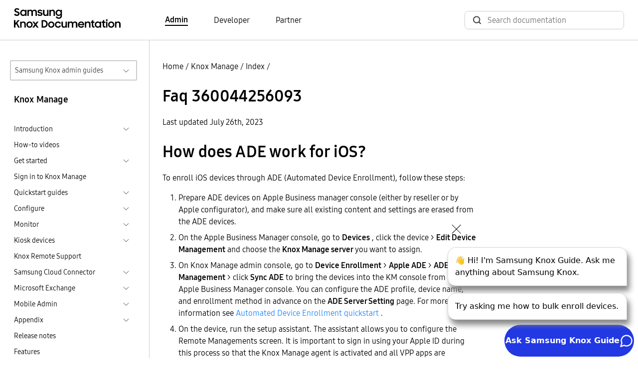

--- FILE ---
content_type: text/html
request_url: https://docs.samsungknox.com/admin/knox-manage/faqs/faq-360044256093/
body_size: 159334
content:
<!DOCTYPE html>
<html lang="en">





  






  
  
<head>
  <meta charset="utf-8">
  
  
  <script async src="https://www.googletagmanager.com/gtag/js?id=G-CV8C3DHP6P"></script>
  <script>
    window.dataLayer = window.dataLayer || [];
    function gtag(){dataLayer.push(arguments);}
    gtag('js', new Date());
    gtag('config', 'G-CV8C3DHP6P');
  </script>
  
  <script>
    (function(i,s,o,g,r,a,m){i['GoogleAnalyticsObject']=r;i[r]=i[r]||function(){
    (i[r].q=i[r].q||[]).push(arguments)},i[r].l=1*new Date();a=s.createElement(o),
    m=s.getElementsByTagName(o)[0];a.async=1;a.src=g;m.parentNode.insertBefore(a,m)
    })(window,document,'script','https://www.google-analytics.com/analytics.js','ga');
    ga('create', 'UA-54474000-1', 'auto'); 
    ga('send', 'pageview');
  </script>
  
<script>(function(w,d,s,l,i){w[l]=w[l]||[];w[l].push({'gtm.start': new Date().getTime(),event:'gtm.js'});var f=d.getElementsByTagName(s)[0], j=d.createElement(s),dl=l!='dataLayer'?'&l='+l:'';j.async=true;j.src='https://www.googletagmanager.com/gtm.js?id='+i+dl;f.parentNode.insertBefore(j,f);})(window,document,'script','dataLayer','GTM-P24TWCG');</script><meta name="viewport" content="width=device-width,height=device-height,initial-scale=1.0">
  <meta http-equiv="X-UA-Compatible" content="IE=edge">
  <title>Faq 360044256093  | Knox Manage  | Samsung Knox Documentation</title>
  <meta http-equiv="content-language" content="en">
  <meta name="language" content="en">
  <script src="../../../assets/js/bundle.js"></script>
  <link rel="stylesheet" href="https://docs.samsungknox.com/admin/styles/main.min.css">
  <link rel="icon" href="../../../favicon.ico" type="image/x-icon">
  <link rel="icon" sizes="16x16" href="../../../favicon-16x16.png" type="image/png">
  <link rel="icon" sizes="32x32" href="../../../favicon-32x32.png" type="image/png">
  <link rel="manifest" href="../../../manifest.json">
  <link rel="apple-touch-icon" sizes="180x180" href="../../../apple-touch-icon.png">
  <link rel="mask-icon" href="../../../safari-pinned-tab.svg" color="#5bbad5">
  <meta name="theme-color" content="white">
</head>
<body id=ZgotmplZ>
  
    

  

<script onload="initBot()" defer src="https://dc-chbt.samsungknox.com/copilot/index.js?noCache=1768864330"></script>
<script defer>
    function initBot(){
      const relPath = "\/knox-manage\/faqs\/faq-360044256093\/";
      const prePath = relPath  === '/' ? "." : window.location.href.split(relPath)[0];
      window.chatbot.init("https:\/\/dc-chbt.samsungknox.com", prePath + "/assets/styles/chatbot.css");
    }
</script>
  
<noscript><iframe src="https://www.googletagmanager.com/ns.html?id=GTM-P24TWCG" height="0" width="0" style="display:none;visibility:hidden"></iframe></noscript>
  
    <header>
  <div class="container-xxl border-bottom">
    <nav class="nav-top navbar navbar-expand-lg d-flex px-3">
        <a class="navbar-brand" href="../../../">
          <img src="../../../svg/samsung_knox_doc_logo.svg" alt="Logo for Samsung Knox documentation">
        </a>
        <div class="collapse navbar-collapse">
          <ul class="row align-items-center ms-10 mb-0 p-0">
            
            
            <li class="navbar-nav col">
              <a href="../../../" class="body-4 text-black fw-light pe-auto me-6 text-decoration-none fw-bold border-bottom border-2 border-black">Admin</a>
            </li>
            
            <li class="navbar-nav col">
              <a href="https://docs.samsungknox.com/dev/" class="body-4 text-black fw-light pe-auto me-6 text-decoration-none ">Developer</a>
            </li>
            
            <li class="navbar-nav col">
              <a href="https://docs.samsungknox.com/partner/" class="body-4 text-black fw-light pe-auto me-3 text-decoration-none ">Partner</a>
            </li>
            
          </ul>
        </div>
        <div class="ms-auto">
          <div class="collapse navbar-collapse">
            <div class="head-search-wrapper ms-auto ">
              <script async src="https://cse.google.com/cse.js?cx=67283aa7d0c29445b"></script>
<div class="gcse-search"></div>

            </div>
          </div>
        </div>
    </nav>
  </div>
</header>

  
  <main>
    
      <div class="container-xxl l-layout">
        <div class="l-sidebar pt-md-6">
          
<aside class="ps-2 pe-4">
  <div class="d-inline-block w-100 position-relative">
  <button id="guide-navigation-button" type="button" data-bs-toggle="collapse" data-bs-target="#guide-navigation" aria-controls="#guide-navigation" aria-expanded="false" class="dropdown-button border border-2">Samsung Knox admin guides</button>
  <div id="guide-navigation" class="collapse w-100 position-absolute dropdown">
    <nav aria-labelledby="guide-navigation-button" class="dropdown-content">
      <ul>
      <li>
  <a href="../../../fundamentals" >Fundamentals</a>
  </li>
<li>
  <a href="../../../knox-admin-portal" >Knox Admin Portal</a>
  </li>
<li>
  <a href="../../../knox-suite" >Knox Suite</a>
  <ul>
    <li>
  <a href="../../../knox-platform-for-enterprise" >Knox Platform for Enterprise</a>
  </li>
<li>
  <a href="../../../knox-mobile-enrollment" >Knox Mobile Enrollment</a>
  </li>
<li>
  <a href="../../../knox-manage" class="active-drop-item">Knox Manage</a>
  </li>
<li>
  <a href="../../../knox-efota" >Knox E-FOTA</a>
  </li>
<li>
  <a href="../../../knox-asset-intelligence" >Knox Asset Intelligence</a>
  <ul>
    </ul>
  </li>
<li>
  <a href="../../../knox-remote-support" >Knox Remote Support</a>
  </li>
<li>
  <a href="../../../knox-capture" >Knox Capture</a>
  </li>
<li>
  <a href="../../../knox-authentication-manager" >Knox Authentication Manager</a>
  </li>
</ul>
  </li>
<li>
  <a href="../../../knox-configure" >Knox Configure</a>
  </li>
<li>
  <a href="../../../knox-guard" >Knox Guard</a>
  </li>
<li>
  <a href="../../../care-plus" >Samsung Care&#43; for Business</a>
  </li>
<li>
  <a href="../../../uat" >User Acceptance Testing</a>
  </li>
</ul>
    </nav>
  </div>
</div><h3 class="body-3 mt-4 ps-2">Knox Manage</h3>
  <nav class="side-nav">
    <ul class="ps-2">
      
      
        
          
  
  
    <li class="mt-2">
    
    <div class="d-flex justify-content-between cursor-pointer" data-bs-toggle="collapse" data-bs-target="#sub-knox-manage-introduction-introduction" aria-expanded="false">
      <span class="body-5 text-black fw-light">Introduction</span>
      <a class="btn-toggle d-inline-flex rounded border-0 fw-light" data-bs-toggle="collapse" data-bs-target="#sub-knox-manage-introduction-introduction" aria-expanded="false"></a>
    </div>
      
    <div class="collapse" id="sub-knox-manage-introduction-introduction">
      <ul>
      
      
  
  
    <li class="mt-2">
    
    
    <div class="d-flex justify-content-between">
      <a class="body-5 text-black fw-light" href="../../../knox-manage/introduction/about-knox-manage/">Overview</a>
    </div>
    
    </li>
  
  
  
    <li class="mt-2">
    
    
    <div class="d-flex justify-content-between">
      <a class="body-5 text-black fw-light" href="../../../knox-manage/introduction/features-and-key-strengths/">Features and key strengths</a>
    </div>
    
    </li>
  
  
  
    <li class="mt-2">
    
    
    <div class="d-flex justify-content-between">
      <a class="body-5 text-black fw-light" href="../../../knox-manage/introduction/minimum-requirements-and-supported-languages/">Minimum requirements and supported languages</a>
    </div>
    
    </li>
  
  
  
    <li class="mt-2">
    
    
    <div class="d-flex justify-content-between">
      <a class="body-5 text-black fw-light" href="../../../knox-manage/introduction/knox-manage-components/">Knox Manage components</a>
    </div>
    
    </li>
  </ul>
    </div></li>
  
        
          
  
  
    <li class="mt-2">
    
    <div class="d-flex justify-content-between">
      <a class="body-5 text-black fw-light" href="../../../knox-manage/videos/">How-to videos</a>
    </div>
      
    </li>
  
        
          
  
  
    <li class="mt-2">
    
    <div class="d-flex justify-content-between cursor-pointer" data-bs-toggle="collapse" data-bs-target="#sub-knox-manage-get-started-get-started" aria-expanded="false">
      <span class="body-5 text-black fw-light">Get started</span>
      <a class="btn-toggle d-inline-flex rounded border-0 fw-light" data-bs-toggle="collapse" data-bs-target="#sub-knox-manage-get-started-get-started" aria-expanded="false"></a>
    </div>
      
    <div class="collapse" id="sub-knox-manage-get-started-get-started">
      <ul>
      
      
  
  
    <li class="mt-2">
    
    
    <div class="d-flex justify-content-between">
      <a class="body-5 text-black fw-light" href="../../../knox-manage/get-started/overview/">Overview</a>
    </div>
    
    </li>
  
  
  
    <li class="mt-2">
    
    
    <div class="d-flex justify-content-between">
      <a class="body-5 text-black fw-light" href="../../../knox-manage/get-started/step-1-before-you-begin/">Step 1 &mdash; Before you begin</a>
    </div>
    
    </li>
  
  
  
    <li class="mt-2">
    
    
    <div class="d-flex justify-content-between">
      <a class="body-5 text-black fw-light" href="../../../knox-manage/get-started/step-2-add-a-group/">Step 2 &mdash; Add a group</a>
    </div>
    
    </li>
  
  
  
    <li class="mt-2">
    
    
    <div class="d-flex justify-content-between">
      <a class="body-5 text-black fw-light" href="../../../knox-manage/get-started/step-3-add-a-user/">Step 3 &mdash; Add a user</a>
    </div>
    
    </li>
  
  
  
    <li class="mt-2">
    
    
    <div class="d-flex justify-content-between">
      <a class="body-5 text-black fw-light" href="../../../knox-manage/get-started/step-4-add-and-assign-an-app/">Step 4 &mdash; Add and assign an app</a>
    </div>
    
    </li>
  
  
  
    <li class="mt-2">
    
    
    <div class="d-flex justify-content-between">
      <a class="body-5 text-black fw-light" href="../../../knox-manage/get-started/step-5-assign-a-profile/">Step 5 &mdash; Assign a profile</a>
    </div>
    
    </li>
  
  
  
    <li class="mt-2">
    
    
    <div class="d-flex justify-content-between">
      <a class="body-5 text-black fw-light" href="../../../knox-manage/get-started/step-6-enroll-devices/">Step 6 &mdash; Enroll devices</a>
    </div>
    
    </li>
  </ul>
    </div></li>
  
        
          
  
  
    <li class="mt-2">
    
    
    <div class="d-flex justify-content-between">
      <a class="body-5 text-black fw-light" href="../../../knox-manage/sign-in-to-knox-manage/">Sign in to Knox Manage</a>
    </div>
    
    </li>
  
        
          
  
  
    <li class="mt-2">
    
    <div class="d-flex justify-content-between cursor-pointer" data-bs-toggle="collapse" data-bs-target="#sub-knox-manage-quickstart-guides-quickstart-guides" aria-expanded="false">
      <span class="body-5 text-black fw-light">Quickstart guides</span>
      <a class="btn-toggle d-inline-flex rounded border-0 fw-light" data-bs-toggle="collapse" data-bs-target="#sub-knox-manage-quickstart-guides-quickstart-guides" aria-expanded="false"></a>
    </div>
      
    <div class="collapse" id="sub-knox-manage-quickstart-guides-quickstart-guides">
      <ul>
      
      
  
  
    <li class="mt-2">
    
    
    <div class="d-flex justify-content-between">
      <a class="body-5 text-black fw-light" href="../../../knox-manage/quickstart-guides/shared-android-device-quickstart/">Shared Android device quickstart</a>
    </div>
    
    </li>
  
  
  
    <li class="mt-2">
    
    
    <div class="d-flex justify-content-between">
      <a class="body-5 text-black fw-light" href="../../../knox-manage/quickstart-guides/non-shared-android-device-enrollment-quickstart/">Non-shared Android device quickstart</a>
    </div>
    
    </li>
  
  
  
    <li class="mt-2">
    
    
    <div class="d-flex justify-content-between">
      <a class="body-5 text-black fw-light" href="../../../knox-manage/quickstart-guides/apple-user-enrollment-quickstart/">Apple User Enrollment quickstart</a>
    </div>
    
    </li>
  
  
  
    <li class="mt-2">
    
    
    <div class="d-flex justify-content-between">
      <a class="body-5 text-black fw-light" href="../../../knox-manage/quickstart-guides/quickstart-for-msps/">Quickstart for MSPs</a>
    </div>
    
    </li>
  
  
  
    <li class="mt-2">
    
    
    <div class="d-flex justify-content-between">
      <a class="body-5 text-black fw-light" href="../../../knox-manage/quickstart-guides/manage-chromebooks/">Manage Chromebooks</a>
    </div>
    
    </li>
  
  
  
    <li class="mt-2">
    
    
    <div class="d-flex justify-content-between">
      <a class="body-5 text-black fw-light" href="../../../knox-manage/quickstart-guides/manage-android-devices-android-management-api/">Manage Android devices with the Android Management API</a>
    </div>
    
    </li>
  
  
  
    <li class="mt-2">
    
    
    <div class="d-flex justify-content-between">
      <a class="body-5 text-black fw-light" href="../../../knox-manage/quickstart-guides/manage-shared-ipads/">Manage Shared iPads</a>
    </div>
    
    </li>
  
  
  
    <li class="mt-2">
    
    
    <div class="d-flex justify-content-between">
      <a class="body-5 text-black fw-light" href="../../../knox-manage/quickstart-guides/manage-wear-os-devices/">Manage Wear OS devices</a>
    </div>
    
    </li>
  </ul>
    </div></li>
  
        
          
  
  
    <li class="mt-2">
    
    <div class="d-flex justify-content-between cursor-pointer" data-bs-toggle="collapse" data-bs-target="#sub-knox-manage-configure-configure" aria-expanded="false">
      <span class="body-5 text-black fw-light">Configure</span>
      <a class="btn-toggle d-inline-flex rounded border-0 fw-light" data-bs-toggle="collapse" data-bs-target="#sub-knox-manage-configure-configure" aria-expanded="false"></a>
    </div>
      
    <div class="collapse" id="sub-knox-manage-configure-configure">
      <ul>
      
      
  
  
    <li class="mt-2">
    
    <div class="d-flex justify-content-between cursor-pointer" data-bs-toggle="collapse" data-bs-target="#sub-knox-manage-configure-basic-setup-basic-setup" aria-expanded="false">
      <span class="body-5 text-black fw-light">Basic setup</span>
      <a class="btn-toggle d-inline-flex rounded border-0 fw-light" data-bs-toggle="collapse" data-bs-target="#sub-knox-manage-configure-basic-setup-basic-setup" aria-expanded="false"></a>
    </div>
      
    <div class="collapse" id="sub-knox-manage-configure-basic-setup-basic-setup">
      <ul>
      
      
  
  
    <li class="mt-2">
    
    
    <div class="d-flex justify-content-between">
      <a class="body-5 text-black fw-light" href="../../../knox-manage/configure/basic-setup/basic-setup-overview/">Overview</a>
    </div>
    
    </li>
  
  
  
    <li class="mt-2">
    
    
    <div class="d-flex justify-content-between">
      <a class="body-5 text-black fw-light" href="../../../knox-manage/configure/basic-setup/set-the-user-authentication-method/">Set the user authentication method</a>
    </div>
    
    </li>
  
  
  
    <li class="mt-2">
    
    
    <div class="d-flex justify-content-between">
      <a class="body-5 text-black fw-light" href="../../../knox-manage/configure/basic-setup/configure-the-android-enterprise-environment/">Configure the Android Enterprise environment</a>
    </div>
    
    </li>
  
  
  
    <li class="mt-2">
    
    
    <div class="d-flex justify-content-between">
      <a class="body-5 text-black fw-light" href="../../../knox-manage/configure/basic-setup/set-the-apn-certificate-ios-only/">Set the APN certificate (iOS only)</a>
    </div>
    
    </li>
  
  
  
    <li class="mt-2">
    
    
    <div class="d-flex justify-content-between">
      <a class="body-5 text-black fw-light" href="../../../knox-manage/configure/basic-setup/update-emm-provider-information/">Update EMM provider information</a>
    </div>
    
    </li>
  
  
  
    <li class="mt-2">
    
    
    <div class="d-flex justify-content-between">
      <a class="body-5 text-black fw-light" href="../../../knox-manage/configure/basic-setup/deploy-knox-asset-intelligence/">Deploy Knox Asset Intelligence</a>
    </div>
    
    </li>
  </ul>
    </div></li>
  
  
  
    <li class="mt-2">
    
    <div class="d-flex justify-content-between cursor-pointer" data-bs-toggle="collapse" data-bs-target="#sub-knox-manage-configure-licenses-licenses" aria-expanded="false">
      <span class="body-5 text-black fw-light">Licenses</span>
      <a class="btn-toggle d-inline-flex rounded border-0 fw-light" data-bs-toggle="collapse" data-bs-target="#sub-knox-manage-configure-licenses-licenses" aria-expanded="false"></a>
    </div>
      
    <div class="collapse" id="sub-knox-manage-configure-licenses-licenses">
      <ul>
      
      
  
  
    <li class="mt-2">
    
    
    <div class="d-flex justify-content-between">
      <a class="body-5 text-black fw-light" href="../../../knox-manage/configure/licenses/licenses-overview/">Overview</a>
    </div>
    
    </li>
  
  
  
    <li class="mt-2">
    
    
    <div class="d-flex justify-content-between">
      <a class="body-5 text-black fw-light" href="../../../knox-manage/configure/licenses/register-a-license/">Register a license</a>
    </div>
    
    </li>
  
  
  
    <li class="mt-2">
    
    
    <div class="d-flex justify-content-between">
      <a class="body-5 text-black fw-light" href="../../../knox-manage/configure/licenses/view-and-modify-a-license/">View and modify a license</a>
    </div>
    
    </li>
  
  
  
    <li class="mt-2">
    
    
    <div class="d-flex justify-content-between">
      <a class="body-5 text-black fw-light" href="../../../knox-manage/configure/licenses/replace-an-expired-license/">Replace an expired license</a>
    </div>
    
    </li>
  </ul>
    </div></li>
  
  
  
    <li class="mt-2">
    
    <div class="d-flex justify-content-between cursor-pointer" data-bs-toggle="collapse" data-bs-target="#sub-knox-manage-configure-organizations-organizations" aria-expanded="false">
      <span class="body-5 text-black fw-light">Organizations</span>
      <a class="btn-toggle d-inline-flex rounded border-0 fw-light" data-bs-toggle="collapse" data-bs-target="#sub-knox-manage-configure-organizations-organizations" aria-expanded="false"></a>
    </div>
      
    <div class="collapse" id="sub-knox-manage-configure-organizations-organizations">
      <ul>
      
      
  
  
    <li class="mt-2">
    
    
    <div class="d-flex justify-content-between">
      <a class="body-5 text-black fw-light" href="../../../knox-manage/configure/organizations/view-the-organization-list/">View the organization list</a>
    </div>
    
    </li>
  
  
  
    <li class="mt-2">
    
    <div class="d-flex justify-content-between cursor-pointer" data-bs-toggle="collapse" data-bs-target="#sub-knox-manage-configure-organizations-create-organizations-create-organizations" aria-expanded="false">
      <span class="body-5 text-black fw-light">Create organizations</span>
      <a class="btn-toggle d-inline-flex rounded border-0 fw-light" data-bs-toggle="collapse" data-bs-target="#sub-knox-manage-configure-organizations-create-organizations-create-organizations" aria-expanded="false"></a>
    </div>
      
    <div class="collapse" id="sub-knox-manage-configure-organizations-create-organizations-create-organizations">
      <ul>
      
      
  
  
    <li class="mt-2">
    
    
    <div class="d-flex justify-content-between">
      <a class="body-5 text-black fw-light" href="../../../knox-manage/configure/organizations/create-organizations/add-a-sub-organization/">Add a sub-organization</a>
    </div>
    
    </li>
  
  
  
    <li class="mt-2">
    
    
    <div class="d-flex justify-content-between">
      <a class="body-5 text-black fw-light" href="../../../knox-manage/configure/organizations/create-organizations/move-a-user-to-a-different-organization/">Move a user to a different organization</a>
    </div>
    
    </li>
  
  
  
    <li class="mt-2">
    
    
    <div class="d-flex justify-content-between">
      <a class="body-5 text-black fw-light" href="../../../knox-manage/configure/organizations/create-organizations/assign-an-app-to-an-organization/">Assign an app to an organization</a>
    </div>
    
    </li>
  </ul>
    </div></li>
  
  
  
    <li class="mt-2">
    
    
    <div class="d-flex justify-content-between">
      <a class="body-5 text-black fw-light" href="../../../knox-manage/configure/organizations/view-an-organizations-details/">View an organization&rsquo;s details</a>
    </div>
    
    </li>
  
  
  
    <li class="mt-2">
    
    
    <div class="d-flex justify-content-between">
      <a class="body-5 text-black fw-light" href="../../../knox-manage/configure/organizations/modify-an-organizations-details/">Modify an organization&rsquo;s details</a>
    </div>
    
    </li>
  
  
  
    <li class="mt-2">
    
    
    <div class="d-flex justify-content-between">
      <a class="body-5 text-black fw-light" href="../../../knox-manage/configure/organizations/apply-profiles-to-organizations/">Apply profiles to organizations</a>
    </div>
    
    </li>
  
  
  
    <li class="mt-2">
    
    
    <div class="d-flex justify-content-between">
      <a class="body-5 text-black fw-light" href="../../../knox-manage/configure/organizations/assign-and-distribute-content-to-organizations/">Assign and distribute content to organizations</a>
    </div>
    
    </li>
  
  
  
    <li class="mt-2">
    
    
    <div class="d-flex justify-content-between">
      <a class="body-5 text-black fw-light" href="../../../knox-manage/configure/organizations/delete-organizations/">Delete organizations</a>
    </div>
    
    </li>
  </ul>
    </div></li>
  
  
  
    <li class="mt-2">
    
    <div class="d-flex justify-content-between cursor-pointer" data-bs-toggle="collapse" data-bs-target="#sub-knox-manage-configure-users-users" aria-expanded="false">
      <span class="body-5 text-black fw-light">Users</span>
      <a class="btn-toggle d-inline-flex rounded border-0 fw-light" data-bs-toggle="collapse" data-bs-target="#sub-knox-manage-configure-users-users" aria-expanded="false"></a>
    </div>
      
    <div class="collapse" id="sub-knox-manage-configure-users-users">
      <ul>
      
      
  
  
    <li class="mt-2">
    
    
    <div class="d-flex justify-content-between">
      <a class="body-5 text-black fw-light" href="../../../knox-manage/configure/users/user-accounts-overview/">User accounts overview</a>
    </div>
    
    </li>
  
  
  
    <li class="mt-2">
    
    
    <div class="d-flex justify-content-between">
      <a class="body-5 text-black fw-light" href="../../../knox-manage/configure/users/register-a-single-user-account/">Register a single user account</a>
    </div>
    
    </li>
  
  
  
    <li class="mt-2">
    
    
    <div class="d-flex justify-content-between">
      <a class="body-5 text-black fw-light" href="../../../knox-manage/configure/users/register-user-accounts-in-bulk/">Register user accounts in bulk</a>
    </div>
    
    </li>
  
  
  
    <li class="mt-2">
    
    
    <div class="d-flex justify-content-between">
      <a class="body-5 text-black fw-light" href="../../../knox-manage/configure/users/register-a-single-directory-user-account/">Register a single directory user account</a>
    </div>
    
    </li>
  
  
  
    <li class="mt-2">
    
    
    <div class="d-flex justify-content-between">
      <a class="body-5 text-black fw-light" href="../../../knox-manage/configure/users/register-multiple-directory-user-accounts/">Register multiple directory user accounts</a>
    </div>
    
    </li>
  
  
  
    <li class="mt-2">
    
    
    <div class="d-flex justify-content-between">
      <a class="body-5 text-black fw-light" href="../../../knox-manage/configure/users/view-a-list-of-users/">View a list of users</a>
    </div>
    
    </li>
  
  
  
    <li class="mt-2">
    
    
    <div class="d-flex justify-content-between">
      <a class="body-5 text-black fw-light" href="../../../knox-manage/configure/users/view-a-users-details/">View a user&rsquo;s details</a>
    </div>
    
    </li>
  
  
  
    <li class="mt-2">
    
    
    <div class="d-flex justify-content-between">
      <a class="body-5 text-black fw-light" href="../../../knox-manage/configure/users/modify-the-details-of-a-user-account/">Modify the details of a user account</a>
    </div>
    
    </li>
  
  
  
    <li class="mt-2">
    
    
    <div class="d-flex justify-content-between">
      <a class="body-5 text-black fw-light" href="../../../knox-manage/configure/users/send-device-commands-to-a-users-devices/">Send device commands to a user&rsquo;s devices</a>
    </div>
    
    </li>
  
  
  
    <li class="mt-2">
    
    <div class="d-flex justify-content-between cursor-pointer" data-bs-toggle="collapse" data-bs-target="#sub-knox-manage-configure-users-send-user-guides-templates-and-notifications-send-user-guides-templates-and-notifications" aria-expanded="false">
      <span class="body-5 text-black fw-light">Send user guides, templates, and notifications</span>
      <a class="btn-toggle d-inline-flex rounded border-0 fw-light" data-bs-toggle="collapse" data-bs-target="#sub-knox-manage-configure-users-send-user-guides-templates-and-notifications-send-user-guides-templates-and-notifications" aria-expanded="false"></a>
    </div>
      
    <div class="collapse" id="sub-knox-manage-configure-users-send-user-guides-templates-and-notifications-send-user-guides-templates-and-notifications">
      <ul>
      
      
  
  
    <li class="mt-2">
    
    
    <div class="d-flex justify-content-between">
      <a class="body-5 text-black fw-light" href="../../../knox-manage/configure/users/send-user-guides-templates-and-notifications/send-enrollment-guides-to-users-using-email-and-sms/">Send enrollment guides to users using email and SMS</a>
    </div>
    
    </li>
  
  
  
    <li class="mt-2">
    
    
    <div class="d-flex justify-content-between">
      <a class="body-5 text-black fw-light" href="../../../knox-manage/configure/users/send-user-guides-templates-and-notifications/send-templates-or-user-notifications-to-users-using-email/">Send templates or user notifications to users using email</a>
    </div>
    
    </li>
  </ul>
    </div></li>
  
  
  
    <li class="mt-2">
    
    <div class="d-flex justify-content-between cursor-pointer" data-bs-toggle="collapse" data-bs-target="#sub-knox-manage-configure-users-change-or-reset-password-change-or-reset-password" aria-expanded="false">
      <span class="body-5 text-black fw-light">Change or reset password</span>
      <a class="btn-toggle d-inline-flex rounded border-0 fw-light" data-bs-toggle="collapse" data-bs-target="#sub-knox-manage-configure-users-change-or-reset-password-change-or-reset-password" aria-expanded="false"></a>
    </div>
      
    <div class="collapse" id="sub-knox-manage-configure-users-change-or-reset-password-change-or-reset-password">
      <ul>
      
      
  
  
    <li class="mt-2">
    
    
    <div class="d-flex justify-content-between">
      <a class="body-5 text-black fw-light" href="../../../knox-manage/configure/users/change-or-reset-password/change-a-user-accounts-password/">Change a user account&rsquo;s password</a>
    </div>
    
    </li>
  
  
  
    <li class="mt-2">
    
    
    <div class="d-flex justify-content-between">
      <a class="body-5 text-black fw-light" href="../../../knox-manage/configure/users/change-or-reset-password/reset-a-user-accounts-password/">Reset a user account&rsquo;s password</a>
    </div>
    
    </li>
  </ul>
    </div></li>
  
  
  
    <li class="mt-2">
    
    
    <div class="d-flex justify-content-between">
      <a class="body-5 text-black fw-light" href="../../../knox-manage/configure/users/delete-a-user-account/">Delete a user account</a>
    </div>
    
    </li>
  </ul>
    </div></li>
  
  
  
    <li class="mt-2">
    
    <div class="d-flex justify-content-between cursor-pointer" data-bs-toggle="collapse" data-bs-target="#sub-knox-manage-configure-identity-and-directory-identity-and-directory" aria-expanded="false">
      <span class="body-5 text-black fw-light">Identity &amp; Directory</span>
      <a class="btn-toggle d-inline-flex rounded border-0 fw-light" data-bs-toggle="collapse" data-bs-target="#sub-knox-manage-configure-identity-and-directory-identity-and-directory" aria-expanded="false"></a>
    </div>
      
    <div class="collapse" id="sub-knox-manage-configure-identity-and-directory-identity-and-directory">
      <ul>
      
      
  
  
    <li class="mt-2">
    
    
    <div class="d-flex justify-content-between">
      <a class="body-5 text-black fw-light" href="../../../knox-manage/configure/identity-and-directory/video-synchronize-users-and-groups-with-active-directory-in-knox-manage/">Video &mdash; Synchronize users and groups with Active Directory in Knox Manage</a>
    </div>
    
    </li>
  
  
  
    <li class="mt-2">
    
    
    <div class="d-flex justify-content-between">
      <a class="body-5 text-black fw-light" href="../../../knox-manage/configure/identity-and-directory/connection-overview/">Connection overview</a>
    </div>
    
    </li>
  
  
  
    <li class="mt-2">
    
    
    <div class="d-flex justify-content-between">
      <a class="body-5 text-black fw-light" href="../../../knox-manage/configure/identity-and-directory/connect-to-ad-ldap/">Connect to AD/LDAP</a>
    </div>
    
    </li>
  
  
  
    <li class="mt-2">
    
    
    <div class="d-flex justify-content-between">
      <a class="body-5 text-black fw-light" href="../../../knox-manage/configure/identity-and-directory/connect-to-microsoft-entra-id/">Connect to Microsoft Entra ID</a>
    </div>
    
    </li>
  
  
  
    <li class="mt-2">
    
    
    <div class="d-flex justify-content-between">
      <a class="body-5 text-black fw-light" href="../../../knox-manage/configure/identity-and-directory/connect-to-okta/">Connect to Okta</a>
    </div>
    
    </li>
  
  
  
    <li class="mt-2">
    
    
    <div class="d-flex justify-content-between">
      <a class="body-5 text-black fw-light" href="../../../knox-manage/configure/identity-and-directory/connect-to-ping-identity/">Connect to Ping Identity</a>
    </div>
    
    </li>
  
  
  
    <li class="mt-2">
    
    
    <div class="d-flex justify-content-between">
      <a class="body-5 text-black fw-light" href="../../../knox-manage/configure/identity-and-directory/add-a-custom-oidc-connection/">Add a custom OIDC connection</a>
    </div>
    
    </li>
  
  
  
    <li class="mt-2">
    
    
    <div class="d-flex justify-content-between">
      <a class="body-5 text-black fw-light" href="../../../knox-manage/configure/identity-and-directory/add-a-custom-saml-connection/">Add a custom SAML connection</a>
    </div>
    
    </li>
  
  
  
    <li class="mt-2">
    
    
    <div class="d-flex justify-content-between">
      <a class="body-5 text-black fw-light" href="../../../knox-manage/configure/identity-and-directory/add-a-custom-scim-connection/">Add a custom SCIM connection</a>
    </div>
    
    </li>
  
  
  
    <li class="mt-2">
    
    
    <div class="d-flex justify-content-between">
      <a class="body-5 text-black fw-light" href="../../../knox-manage/configure/identity-and-directory/add-a-custom-ldap-connection/">Add a custom LDAP connection</a>
    </div>
    
    </li>
  
  
  
    <li class="mt-2">
    
    
    <div class="d-flex justify-content-between">
      <a class="body-5 text-black fw-light" href="../../../knox-manage/configure/identity-and-directory/run-connections/">Run connections</a>
    </div>
    
    </li>
  
  
  
    <li class="mt-2">
    
    
    <div class="d-flex justify-content-between">
      <a class="body-5 text-black fw-light" href="../../../knox-manage/configure/identity-and-directory/automate-connections/">Automate connections</a>
    </div>
    
    </li>
  
  
  
    <li class="mt-2">
    
    
    <div class="d-flex justify-content-between">
      <a class="body-5 text-black fw-light" href="../../../knox-manage/configure/identity-and-directory/monitor-connections/">Monitor connections</a>
    </div>
    
    </li>
  
  
  
    <li class="mt-2">
    
    
    <div class="d-flex justify-content-between">
      <a class="body-5 text-black fw-light" href="../../../knox-manage/configure/identity-and-directory/manage-connections/">Manage connections</a>
    </div>
    
    </li>
  </ul>
    </div></li>
  
  
  
    <li class="mt-2">
    
    <div class="d-flex justify-content-between cursor-pointer" data-bs-toggle="collapse" data-bs-target="#sub-knox-manage-configure-groups-groups" aria-expanded="false">
      <span class="body-5 text-black fw-light">Groups</span>
      <a class="btn-toggle d-inline-flex rounded border-0 fw-light" data-bs-toggle="collapse" data-bs-target="#sub-knox-manage-configure-groups-groups" aria-expanded="false"></a>
    </div>
      
    <div class="collapse" id="sub-knox-manage-configure-groups-groups">
      <ul>
      
      
  
  
    <li class="mt-2">
    
    <div class="d-flex justify-content-between cursor-pointer" data-bs-toggle="collapse" data-bs-target="#sub-knox-manage-configure-groups-create-groups-create-groups" aria-expanded="false">
      <span class="body-5 text-black fw-light">Create groups</span>
      <a class="btn-toggle d-inline-flex rounded border-0 fw-light" data-bs-toggle="collapse" data-bs-target="#sub-knox-manage-configure-groups-create-groups-create-groups" aria-expanded="false"></a>
    </div>
      
    <div class="collapse" id="sub-knox-manage-configure-groups-create-groups-create-groups">
      <ul>
      
      
  
  
    <li class="mt-2">
    
    
    <div class="d-flex justify-content-between">
      <a class="body-5 text-black fw-light" href="../../../knox-manage/configure/groups/create-groups/group-creation-overview/">Group creation overview</a>
    </div>
    
    </li>
  
  
  
    <li class="mt-2">
    
    
    <div class="d-flex justify-content-between">
      <a class="body-5 text-black fw-light" href="../../../knox-manage/configure/groups/create-groups/register-a-group/">Register a group</a>
    </div>
    
    </li>
  
  
  
    <li class="mt-2">
    
    
    <div class="d-flex justify-content-between">
      <a class="body-5 text-black fw-light" href="../../../knox-manage/configure/groups/create-groups/set-dynamic-group-syntax/">Set dynamic group syntax</a>
    </div>
    
    </li>
  
  
  
    <li class="mt-2">
    
    
    <div class="d-flex justify-content-between">
      <a class="body-5 text-black fw-light" href="../../../knox-manage/configure/groups/create-groups/copy-a-group/">Copy a group</a>
    </div>
    
    </li>
  
  
  
    <li class="mt-2">
    
    
    <div class="d-flex justify-content-between">
      <a class="body-5 text-black fw-light" href="../../../knox-manage/configure/groups/create-groups/register-a-directory-sync-group/">Register a directory sync group</a>
    </div>
    
    </li>
  
  
  
    <li class="mt-2">
    
    
    <div class="d-flex justify-content-between">
      <a class="body-5 text-black fw-light" href="../../../knox-manage/configure/groups/create-groups/add-users-to-a-user-group/">Add users to a user group</a>
    </div>
    
    </li>
  
  
  
    <li class="mt-2">
    
    
    <div class="d-flex justify-content-between">
      <a class="body-5 text-black fw-light" href="../../../knox-manage/configure/groups/create-groups/add-devices-to-a-device-group/">Add devices to a device group</a>
    </div>
    
    </li>
  </ul>
    </div></li>
  
  
  
    <li class="mt-2">
    
    
    <div class="d-flex justify-content-between">
      <a class="body-5 text-black fw-light" href="../../../knox-manage/configure/groups/view-group-details/">View group details</a>
    </div>
    
    </li>
  
  
  
    <li class="mt-2">
    
    <div class="d-flex justify-content-between cursor-pointer" data-bs-toggle="collapse" data-bs-target="#sub-knox-manage-configure-groups-manage-groups-manage-groups" aria-expanded="false">
      <span class="body-5 text-black fw-light">Manage groups</span>
      <a class="btn-toggle d-inline-flex rounded border-0 fw-light" data-bs-toggle="collapse" data-bs-target="#sub-knox-manage-configure-groups-manage-groups-manage-groups" aria-expanded="false"></a>
    </div>
      
    <div class="collapse" id="sub-knox-manage-configure-groups-manage-groups-manage-groups">
      <ul>
      
      
  
  
    <li class="mt-2">
    
    
    <div class="d-flex justify-content-between">
      <a class="body-5 text-black fw-light" href="../../../knox-manage/configure/groups/manage-groups/group-management-overview/">Group management overview</a>
    </div>
    
    </li>
  
  
  
    <li class="mt-2">
    
    
    <div class="d-flex justify-content-between">
      <a class="body-5 text-black fw-light" href="../../../knox-manage/configure/groups/manage-groups/assign-applications-to-groups/">Assign applications to groups</a>
    </div>
    
    </li>
  
  
  
    <li class="mt-2">
    
    
    <div class="d-flex justify-content-between">
      <a class="body-5 text-black fw-light" href="../../../knox-manage/configure/groups/manage-groups/export-a-groups-assigned-apps-to-a-csv-file/">Export a group&rsquo;s assigned apps to a CSV file</a>
    </div>
    
    </li>
  
  
  
    <li class="mt-2">
    
    
    <div class="d-flex justify-content-between">
      <a class="body-5 text-black fw-light" href="../../../knox-manage/configure/groups/manage-groups/apply-profiles-to-groups/">Apply profiles to groups</a>
    </div>
    
    </li>
  
  
  
    <li class="mt-2">
    
    
    <div class="d-flex justify-content-between">
      <a class="body-5 text-black fw-light" href="../../../knox-manage/configure/groups/manage-groups/distribute-content-to-groups/">Distribute content to groups</a>
    </div>
    
    </li>
  
  
  
    <li class="mt-2">
    
    
    <div class="d-flex justify-content-between">
      <a class="body-5 text-black fw-light" href="../../../knox-manage/configure/groups/manage-groups/send-commands-to-devices-in-groups/">Send commands to devices in groups</a>
    </div>
    
    </li>
  
  
  
    <li class="mt-2">
    
    
    <div class="d-flex justify-content-between">
      <a class="body-5 text-black fw-light" href="../../../knox-manage/configure/groups/manage-groups/monitor-the-locations-of-the-devices-in-a-group/">Monitor the locations of the devices in a group</a>
    </div>
    
    </li>
  </ul>
    </div></li>
  
  
  
    <li class="mt-2">
    
    
    <div class="d-flex justify-content-between">
      <a class="body-5 text-black fw-light" href="../../../knox-manage/configure/groups/delete-groups/">Delete groups</a>
    </div>
    
    </li>
  </ul>
    </div></li>
  
  
  
    <li class="mt-2">
    
    <div class="d-flex justify-content-between cursor-pointer" data-bs-toggle="collapse" data-bs-target="#sub-knox-manage-configure-devices-devices" aria-expanded="false">
      <span class="body-5 text-black fw-light">Devices</span>
      <a class="btn-toggle d-inline-flex rounded border-0 fw-light" data-bs-toggle="collapse" data-bs-target="#sub-knox-manage-configure-devices-devices" aria-expanded="false"></a>
    </div>
      
    <div class="collapse" id="sub-knox-manage-configure-devices-devices">
      <ul>
      
      
  
  
    <li class="mt-2">
    
    <div class="d-flex justify-content-between cursor-pointer" data-bs-toggle="collapse" data-bs-target="#sub-knox-manage-configure-devices-enroll-devices-enroll-devices" aria-expanded="false">
      <span class="body-5 text-black fw-light">Enroll devices</span>
      <a class="btn-toggle d-inline-flex rounded border-0 fw-light" data-bs-toggle="collapse" data-bs-target="#sub-knox-manage-configure-devices-enroll-devices-enroll-devices" aria-expanded="false"></a>
    </div>
      
    <div class="collapse" id="sub-knox-manage-configure-devices-enroll-devices-enroll-devices">
      <ul>
      
      
  
  
    <li class="mt-2">
    
    
    <div class="d-flex justify-content-between">
      <a class="body-5 text-black fw-light" href="../../../knox-manage/configure/devices/enroll-devices/enroll-a-single-device/">Enroll a single device</a>
    </div>
    
    </li>
  
  
  
    <li class="mt-2">
    
    
    <div class="d-flex justify-content-between">
      <a class="body-5 text-black fw-light" href="../../../knox-manage/configure/devices/enroll-devices/enroll-a-wear-os-device/">Enroll a Wear OS device</a>
    </div>
    
    </li>
  
  
  
    <li class="mt-2">
    
    
    <div class="d-flex justify-content-between">
      <a class="body-5 text-black fw-light" href="../../../knox-manage/configure/devices/enroll-devices/enroll-a-chromebook/">Enroll a Chromebook</a>
    </div>
    
    </li>
  
  
  
    <li class="mt-2">
    
    
    <div class="d-flex justify-content-between">
      <a class="body-5 text-black fw-light" href="../../../knox-manage/configure/devices/enroll-devices/enroll-a-windows-device-with-entra-id/">Enroll a Windows device with Entra ID</a>
    </div>
    
    </li>
  
  
  
    <li class="mt-2">
    
    <div class="d-flex justify-content-between cursor-pointer" data-bs-toggle="collapse" data-bs-target="#sub-knox-manage-configure-devices-enroll-devices-enroll-devices-in-bulk-enroll-devices-in-bulk" aria-expanded="false">
      <span class="body-5 text-black fw-light">Enroll devices in bulk</span>
      <a class="btn-toggle d-inline-flex rounded border-0 fw-light" data-bs-toggle="collapse" data-bs-target="#sub-knox-manage-configure-devices-enroll-devices-enroll-devices-in-bulk-enroll-devices-in-bulk" aria-expanded="false"></a>
    </div>
      
    <div class="collapse" id="sub-knox-manage-configure-devices-enroll-devices-enroll-devices-in-bulk-enroll-devices-in-bulk">
      <ul>
      
      
  
  
    <li class="mt-2">
    
    
    <div class="d-flex justify-content-between">
      <a class="body-5 text-black fw-light" href="../../../knox-manage/configure/devices/enroll-devices/enroll-devices-in-bulk/enroll-devices-in-bulk/">Enroll devices in bulk</a>
    </div>
    
    </li>
  
  
  
    <li class="mt-2">
    
    
    <div class="d-flex justify-content-between">
      <a class="body-5 text-black fw-light" href="../../../knox-manage/configure/devices/enroll-devices/enroll-devices-in-bulk/use-samsung-knox-mobile-enrollment-kme/">Use Samsung Knox Mobile Enrollment</a>
    </div>
    
    </li>
  
  
  
    <li class="mt-2">
    
    
    <div class="d-flex justify-content-between">
      <a class="body-5 text-black fw-light" href="../../../knox-manage/configure/devices/enroll-devices/enroll-devices-in-bulk/use-android-zero-touch-enrollment/">Use Android zero-touch enrollment</a>
    </div>
    
    </li>
  
  
  
    <li class="mt-2">
    
    
    <div class="d-flex justify-content-between">
      <a class="body-5 text-black fw-light" href="../../../knox-manage/configure/devices/enroll-devices/enroll-devices-in-bulk/automated-device-enrollment-quickstart/">Automated Device Enrollment quickstart</a>
    </div>
    
    </li>
  
  
  
    <li class="mt-2">
    
    
    <div class="d-flex justify-content-between">
      <a class="body-5 text-black fw-light" href="../../../knox-manage/configure/devices/enroll-devices/enroll-devices-in-bulk/use-bulk-enrollment-based-on-ppkg-in-windows-10-and-windows-11/">Use bulk enrollment based on PPKG in Windows 10 and Windows 11</a>
    </div>
    
    </li>
  </ul>
    </div></li>
  </ul>
    </div></li>
  
  
  
    <li class="mt-2">
    
    
    <div class="d-flex justify-content-between">
      <a class="body-5 text-black fw-light" href="../../../knox-manage/configure/devices/manage-limited-enrollment/">Manage limited enrollment</a>
    </div>
    
    </li>
  
  
  
    <li class="mt-2">
    
    
    <div class="d-flex justify-content-between">
      <a class="body-5 text-black fw-light" href="../../../knox-manage/configure/devices/unenroll-devices/">Unenroll devices</a>
    </div>
    
    </li>
  
  
  
    <li class="mt-2">
    
    <div class="d-flex justify-content-between cursor-pointer" data-bs-toggle="collapse" data-bs-target="#sub-knox-manage-configure-devices-view-device-information-view-device-information" aria-expanded="false">
      <span class="body-5 text-black fw-light">View device information</span>
      <a class="btn-toggle d-inline-flex rounded border-0 fw-light" data-bs-toggle="collapse" data-bs-target="#sub-knox-manage-configure-devices-view-device-information-view-device-information" aria-expanded="false"></a>
    </div>
      
    <div class="collapse" id="sub-knox-manage-configure-devices-view-device-information-view-device-information">
      <ul>
      
      
  
  
    <li class="mt-2">
    
    
    <div class="d-flex justify-content-between">
      <a class="body-5 text-black fw-light" href="../../../knox-manage/configure/devices/view-device-information/view-the-device-list/">View the device list</a>
    </div>
    
    </li>
  
  
  
    <li class="mt-2">
    
    
    <div class="d-flex justify-content-between">
      <a class="body-5 text-black fw-light" href="../../../knox-manage/configure/devices/view-device-information/view-details-of-a-device/">View details of a device</a>
    </div>
    
    </li>
  
  
  
    <li class="mt-2">
    
    
    <div class="d-flex justify-content-between">
      <a class="body-5 text-black fw-light" href="../../../knox-manage/configure/devices/view-device-information/device-connection-statuses/">Device connection statuses</a>
    </div>
    
    </li>
  </ul>
    </div></li>
  
  
  
    <li class="mt-2">
    
    <div class="d-flex justify-content-between cursor-pointer" data-bs-toggle="collapse" data-bs-target="#sub-knox-manage-configure-devices-monitor-devices-monitor-devices" aria-expanded="false">
      <span class="body-5 text-black fw-light">Monitor devices</span>
      <a class="btn-toggle d-inline-flex rounded border-0 fw-light" data-bs-toggle="collapse" data-bs-target="#sub-knox-manage-configure-devices-monitor-devices-monitor-devices" aria-expanded="false"></a>
    </div>
      
    <div class="collapse" id="sub-knox-manage-configure-devices-monitor-devices-monitor-devices">
      <ul>
      
      
  
  
    <li class="mt-2">
    
    
    <div class="d-flex justify-content-between">
      <a class="body-5 text-black fw-light" href="../../../knox-manage/configure/devices/monitor-devices/view-device-logs/">View device logs</a>
    </div>
    
    </li>
  
  
  
    <li class="mt-2">
    
    
    <div class="d-flex justify-content-between">
      <a class="body-5 text-black fw-light" href="../../../knox-manage/configure/devices/monitor-devices/check-the-locations-of-devices/">Check the locations of devices</a>
    </div>
    
    </li>
  
  
  
    <li class="mt-2">
    
    
    <div class="d-flex justify-content-between">
      <a class="body-5 text-black fw-light" href="../../../knox-manage/configure/devices/monitor-devices/check-the-locations-of-chromeos-devices/">Check the locations of ChromeOS devices</a>
    </div>
    
    </li>
  </ul>
    </div></li>
  
  
  
    <li class="mt-2">
    
    <div class="d-flex justify-content-between cursor-pointer" data-bs-toggle="collapse" data-bs-target="#sub-knox-manage-configure-devices-send-commands-to-devices-send-commands-to-devices" aria-expanded="false">
      <span class="body-5 text-black fw-light">Send commands to devices</span>
      <a class="btn-toggle d-inline-flex rounded border-0 fw-light" data-bs-toggle="collapse" data-bs-target="#sub-knox-manage-configure-devices-send-commands-to-devices-send-commands-to-devices" aria-expanded="false"></a>
    </div>
      
    <div class="collapse" id="sub-knox-manage-configure-devices-send-commands-to-devices-send-commands-to-devices">
      <ul>
      
      
  
  
    <li class="mt-2">
    
    
    <div class="d-flex justify-content-between">
      <a class="body-5 text-black fw-light" href="../../../knox-manage/configure/devices/send-commands-to-devices/send-commands-to-devices/">Send commands to devices</a>
    </div>
    
    </li>
  
  
  
    <li class="mt-2">
    
    
    <div class="d-flex justify-content-between">
      <a class="body-5 text-black fw-light" href="../../../knox-manage/configure/devices/send-commands-to-devices/android-enterprise-device-commands/">Android Enterprise device commands</a>
    </div>
    
    </li>
  
  
  
    <li class="mt-2">
    
    
    <div class="d-flex justify-content-between">
      <a class="body-5 text-black fw-light" href="../../../knox-manage/configure/devices/send-commands-to-devices/android-management-api-device-commands/">Android Management API device commands</a>
    </div>
    
    </li>
  
  
  
    <li class="mt-2">
    
    
    <div class="d-flex justify-content-between">
      <a class="body-5 text-black fw-light" href="../../../knox-manage/configure/devices/send-commands-to-devices/wear-os-device-commands/">Wear OS device commands</a>
    </div>
    
    </li>
  
  
  
    <li class="mt-2">
    
    
    <div class="d-flex justify-content-between">
      <a class="body-5 text-black fw-light" href="../../../knox-manage/configure/devices/send-commands-to-devices/android-legacy-knox-workspace-commands/">Android Legacy/Knox Workspace commands</a>
    </div>
    
    </li>
  
  
  
    <li class="mt-2">
    
    
    <div class="d-flex justify-content-between">
      <a class="body-5 text-black fw-light" href="../../../knox-manage/configure/devices/send-commands-to-devices/ios-device-commands/">iOS device commands</a>
    </div>
    
    </li>
  
  
  
    <li class="mt-2">
    
    
    <div class="d-flex justify-content-between">
      <a class="body-5 text-black fw-light" href="../../../knox-manage/configure/devices/send-commands-to-devices/macos-device-commands/">macOS device commands</a>
    </div>
    
    </li>
  
  
  
    <li class="mt-2">
    
    
    <div class="d-flex justify-content-between">
      <a class="body-5 text-black fw-light" href="../../../knox-manage/configure/devices/send-commands-to-devices/windows-device-commands/">Windows device commands</a>
    </div>
    
    </li>
  </ul>
    </div></li>
  
  
  
    <li class="mt-2">
    
    
    <div class="d-flex justify-content-between">
      <a class="body-5 text-black fw-light" href="../../../knox-manage/configure/devices/manage-device-aliases/">Manage device aliases</a>
    </div>
    
    </li>
  
  
  
    <li class="mt-2">
    
    <div class="d-flex justify-content-between cursor-pointer" data-bs-toggle="collapse" data-bs-target="#sub-knox-manage-configure-devices-migrate-devices-migrate-devices" aria-expanded="false">
      <span class="body-5 text-black fw-light">Migrate devices</span>
      <a class="btn-toggle d-inline-flex rounded border-0 fw-light" data-bs-toggle="collapse" data-bs-target="#sub-knox-manage-configure-devices-migrate-devices-migrate-devices" aria-expanded="false"></a>
    </div>
      
    <div class="collapse" id="sub-knox-manage-configure-devices-migrate-devices-migrate-devices">
      <ul>
      
      
  
  
    <li class="mt-2">
    
    
    <div class="d-flex justify-content-between">
      <a class="body-5 text-black fw-light" href="../../../knox-manage/configure/devices/migrate-devices/migrate-android-legacy-to-android-enterprise/">Migrate Android Legacy to Android Enterprise</a>
    </div>
    
    </li>
  
  
  
    <li class="mt-2">
    
    
    <div class="d-flex justify-content-between">
      <a class="body-5 text-black fw-light" href="../../../knox-manage/configure/devices/migrate-devices/android-legacy-to-android-enterprise-mapping/">Android Legacy to Android Enterprise mapping</a>
    </div>
    
    </li>
  </ul>
    </div></li>
  </ul>
    </div></li>
  
  
  
    <li class="mt-2">
    
    <div class="d-flex justify-content-between cursor-pointer" data-bs-toggle="collapse" data-bs-target="#sub-knox-manage-configure-content-content" aria-expanded="false">
      <span class="body-5 text-black fw-light">Content</span>
      <a class="btn-toggle d-inline-flex rounded border-0 fw-light" data-bs-toggle="collapse" data-bs-target="#sub-knox-manage-configure-content-content" aria-expanded="false"></a>
    </div>
      
    <div class="collapse" id="sub-knox-manage-configure-content-content">
      <ul>
      
      
  
  
    <li class="mt-2">
    
    
    <div class="d-flex justify-content-between">
      <a class="body-5 text-black fw-light" href="../../../knox-manage/configure/content/content-overview/">Content overview</a>
    </div>
    
    </li>
  
  
  
    <li class="mt-2">
    
    
    <div class="d-flex justify-content-between">
      <a class="body-5 text-black fw-light" href="../../../knox-manage/configure/content/add-content/">Add content</a>
    </div>
    
    </li>
  
  
  
    <li class="mt-2">
    
    
    <div class="d-flex justify-content-between">
      <a class="body-5 text-black fw-light" href="../../../knox-manage/configure/content/view-content/">View content</a>
    </div>
    
    </li>
  
  
  
    <li class="mt-2">
    
    <div class="d-flex justify-content-between cursor-pointer" data-bs-toggle="collapse" data-bs-target="#sub-knox-manage-configure-content-manage-content-manage-content" aria-expanded="false">
      <span class="body-5 text-black fw-light">Manage content</span>
      <a class="btn-toggle d-inline-flex rounded border-0 fw-light" data-bs-toggle="collapse" data-bs-target="#sub-knox-manage-configure-content-manage-content-manage-content" aria-expanded="false"></a>
    </div>
      
    <div class="collapse" id="sub-knox-manage-configure-content-manage-content-manage-content">
      <ul>
      
      
  
  
    <li class="mt-2">
    
    
    <div class="d-flex justify-content-between">
      <a class="body-5 text-black fw-light" href="../../../knox-manage/configure/content/manage-content/assign-content/">Assign content</a>
    </div>
    
    </li>
  
  
  
    <li class="mt-2">
    
    
    <div class="d-flex justify-content-between">
      <a class="body-5 text-black fw-light" href="../../../knox-manage/configure/content/manage-content/distribute-content/">Distribute content</a>
    </div>
    
    </li>
  
  
  
    <li class="mt-2">
    
    
    <div class="d-flex justify-content-between">
      <a class="body-5 text-black fw-light" href="../../../knox-manage/configure/content/manage-content/modify-content/">Modify content</a>
    </div>
    
    </li>
  
  
  
    <li class="mt-2">
    
    
    <div class="d-flex justify-content-between">
      <a class="body-5 text-black fw-light" href="../../../knox-manage/configure/content/manage-content/delete-content/">Delete content</a>
    </div>
    
    </li>
  </ul>
    </div></li>
  </ul>
    </div></li>
  
  
  
    <li class="mt-2">
    
    <div class="d-flex justify-content-between cursor-pointer" data-bs-toggle="collapse" data-bs-target="#sub-knox-manage-configure-applications-applications" aria-expanded="false">
      <span class="body-5 text-black fw-light">Applications</span>
      <a class="btn-toggle d-inline-flex rounded border-0 fw-light" data-bs-toggle="collapse" data-bs-target="#sub-knox-manage-configure-applications-applications" aria-expanded="false"></a>
    </div>
      
    <div class="collapse" id="sub-knox-manage-configure-applications-applications">
      <ul>
      
      
  
  
    <li class="mt-2">
    
    <div class="d-flex justify-content-between cursor-pointer" data-bs-toggle="collapse" data-bs-target="#sub-knox-manage-configure-applications-view-applications-view-applications" aria-expanded="false">
      <span class="body-5 text-black fw-light">View applications</span>
      <a class="btn-toggle d-inline-flex rounded border-0 fw-light" data-bs-toggle="collapse" data-bs-target="#sub-knox-manage-configure-applications-view-applications-view-applications" aria-expanded="false"></a>
    </div>
      
    <div class="collapse" id="sub-knox-manage-configure-applications-view-applications-view-applications">
      <ul>
      
      
  
  
    <li class="mt-2">
    
    
    <div class="d-flex justify-content-between">
      <a class="body-5 text-black fw-light" href="../../../knox-manage/configure/applications/view-applications/view-the-application-list/">View the application list</a>
    </div>
    
    </li>
  
  
  
    <li class="mt-2">
    
    
    <div class="d-flex justify-content-between">
      <a class="body-5 text-black fw-light" href="../../../knox-manage/configure/applications/view-applications/view-an-applications-details/">View an application&rsquo;s details</a>
    </div>
    
    </li>
  </ul>
    </div></li>
  
  
  
    <li class="mt-2">
    
    <div class="d-flex justify-content-between cursor-pointer" data-bs-toggle="collapse" data-bs-target="#sub-knox-manage-configure-applications-add-applications-add-applications" aria-expanded="false">
      <span class="body-5 text-black fw-light">Add applications</span>
      <a class="btn-toggle d-inline-flex rounded border-0 fw-light" data-bs-toggle="collapse" data-bs-target="#sub-knox-manage-configure-applications-add-applications-add-applications" aria-expanded="false"></a>
    </div>
      
    <div class="collapse" id="sub-knox-manage-configure-applications-add-applications-add-applications">
      <ul>
      
      
  
  
    <li class="mt-2">
    
    
    <div class="d-flex justify-content-between">
      <a class="body-5 text-black fw-light" href="../../../knox-manage/configure/applications/add-applications/add-apps/">Add apps</a>
    </div>
    
    </li>
  
  
  
    <li class="mt-2">
    
    
    <div class="d-flex justify-content-between">
      <a class="body-5 text-black fw-light" href="../../../knox-manage/configure/applications/add-applications/add-internal-android-ios-and-macos-apps/">Add internal Android, iOS, and macOS apps</a>
    </div>
    
    </li>
  
  
  
    <li class="mt-2">
    
    
    <div class="d-flex justify-content-between">
      <a class="body-5 text-black fw-light" href="../../../knox-manage/configure/applications/add-applications/add-internal-windows-apps/">Add internal Windows apps</a>
    </div>
    
    </li>
  
  
  
    <li class="mt-2">
    
    
    <div class="d-flex justify-content-between">
      <a class="body-5 text-black fw-light" href="../../../knox-manage/configure/applications/add-applications/add-public-apps-using-google-play-store/">Add public apps using Google Play</a>
    </div>
    
    </li>
  
  
  
    <li class="mt-2">
    
    
    <div class="d-flex justify-content-between">
      <a class="body-5 text-black fw-light" href="../../../knox-manage/configure/applications/add-applications/add-apps-using-managed-google-play/">Add apps using Managed Google Play</a>
    </div>
    
    </li>
  
  
  
    <li class="mt-2">
    
    
    <div class="d-flex justify-content-between">
      <a class="body-5 text-black fw-light" href="../../../knox-manage/configure/applications/add-applications/add-a-wear-os-app/">Add a Wear OS app</a>
    </div>
    
    </li>
  
  
  
    <li class="mt-2">
    
    
    <div class="d-flex justify-content-between">
      <a class="body-5 text-black fw-light" href="../../../knox-manage/configure/applications/add-applications/add-public-apps-using-ios-app-store/">Add public apps using iOS App Store</a>
    </div>
    
    </li>
  
  
  
    <li class="mt-2">
    
    
    <div class="d-flex justify-content-between">
      <a class="body-5 text-black fw-light" href="../../../knox-manage/configure/applications/add-applications/add-public-apps-using-the-microsoft-store/">Add public apps using the Microsoft Store</a>
    </div>
    
    </li>
  
  
  
    <li class="mt-2">
    
    
    <div class="d-flex justify-content-between">
      <a class="body-5 text-black fw-light" href="../../../knox-manage/configure/applications/add-applications/add-chromeos-apps/">Add ChromeOS apps</a>
    </div>
    
    </li>
  </ul>
    </div></li>
  
  
  
    <li class="mt-2">
    
    <div class="d-flex justify-content-between cursor-pointer" data-bs-toggle="collapse" data-bs-target="#sub-knox-manage-configure-applications-assign-applications-assign-applications" aria-expanded="false">
      <span class="body-5 text-black fw-light">Assign applications</span>
      <a class="btn-toggle d-inline-flex rounded border-0 fw-light" data-bs-toggle="collapse" data-bs-target="#sub-knox-manage-configure-applications-assign-applications-assign-applications" aria-expanded="false"></a>
    </div>
      
    <div class="collapse" id="sub-knox-manage-configure-applications-assign-applications-assign-applications">
      <ul>
      
      
  
  
    <li class="mt-2">
    
    
    <div class="d-flex justify-content-between">
      <a class="body-5 text-black fw-light" href="../../../knox-manage/configure/applications/assign-applications/assign-applications/">Assign applications</a>
    </div>
    
    </li>
  
  
  
    <li class="mt-2">
    
    
    <div class="d-flex justify-content-between">
      <a class="body-5 text-black fw-light" href="../../../knox-manage/configure/applications/assign-applications/assign-internal-android-ios-macos-and-windows-apps/">Assign internal Android, iOS, macOS, and Windows apps</a>
    </div>
    
    </li>
  
  
  
    <li class="mt-2">
    
    
    <div class="d-flex justify-content-between">
      <a class="body-5 text-black fw-light" href="../../../knox-manage/configure/applications/assign-applications/assign-ios-app-store-applications/">Assign iOS App Store applications</a>
    </div>
    
    </li>
  
  
  
    <li class="mt-2">
    
    
    <div class="d-flex justify-content-between">
      <a class="body-5 text-black fw-light" href="../../../knox-manage/configure/applications/assign-applications/assign-google-play-applications/">Assign Google Play applications</a>
    </div>
    
    </li>
  
  
  
    <li class="mt-2">
    
    
    <div class="d-flex justify-content-between">
      <a class="body-5 text-black fw-light" href="../../../knox-manage/configure/applications/assign-applications/assign-managed-google-play-apps/">Assign Managed Google Play apps</a>
    </div>
    
    </li>
  
  
  
    <li class="mt-2">
    
    
    <div class="d-flex justify-content-between">
      <a class="body-5 text-black fw-light" href="../../../knox-manage/configure/applications/assign-applications/assign-a-wear-os-app/">Assign a Wear OS app</a>
    </div>
    
    </li>
  
  
  
    <li class="mt-2">
    
    
    <div class="d-flex justify-content-between">
      <a class="body-5 text-black fw-light" href="../../../knox-manage/configure/applications/assign-applications/assign-windows-apps/">Assign Windows apps</a>
    </div>
    
    </li>
  
  
  
    <li class="mt-2">
    
    
    <div class="d-flex justify-content-between">
      <a class="body-5 text-black fw-light" href="../../../knox-manage/configure/applications/assign-applications/assign-chromeos-apps/">Assign ChromeOS apps</a>
    </div>
    
    </li>
  
  
  
    <li class="mt-2">
    
    
    <div class="d-flex justify-content-between">
      <a class="body-5 text-black fw-light" href="../../../knox-manage/configure/applications/assign-applications/assign-multiple-apps-at-the-same-time/">Assign multiple apps at the same time</a>
    </div>
    
    </li>
  </ul>
    </div></li>
  
  
  
    <li class="mt-2">
    
    <div class="d-flex justify-content-between cursor-pointer" data-bs-toggle="collapse" data-bs-target="#sub-knox-manage-configure-applications-manage-applications-manage-applications" aria-expanded="false">
      <span class="body-5 text-black fw-light">Manage applications</span>
      <a class="btn-toggle d-inline-flex rounded border-0 fw-light" data-bs-toggle="collapse" data-bs-target="#sub-knox-manage-configure-applications-manage-applications-manage-applications" aria-expanded="false"></a>
    </div>
      
    <div class="collapse" id="sub-knox-manage-configure-applications-manage-applications-manage-applications">
      <ul>
      
      
  
  
    <li class="mt-2">
    
    
    <div class="d-flex justify-content-between">
      <a class="body-5 text-black fw-light" href="../../../knox-manage/configure/applications/manage-applications/update-an-app/">Update an app</a>
    </div>
    
    </li>
  
  
  
    <li class="mt-2">
    
    
    <div class="d-flex justify-content-between">
      <a class="body-5 text-black fw-light" href="../../../knox-manage/configure/applications/manage-applications/modify-applications/">Modify applications</a>
    </div>
    
    </li>
  
  
  
    <li class="mt-2">
    
    
    <div class="d-flex justify-content-between">
      <a class="body-5 text-black fw-light" href="../../../knox-manage/configure/applications/manage-applications/manage-application-categories/">Manage application categories</a>
    </div>
    
    </li>
  
  
  
    <li class="mt-2">
    
    
    <div class="d-flex justify-content-between">
      <a class="body-5 text-black fw-light" href="../../../knox-manage/configure/applications/manage-applications/add-modify-and-delete-system-apps/">Add, modify, and delete system apps</a>
    </div>
    
    </li>
  
  
  
    <li class="mt-2">
    
    
    <div class="d-flex justify-content-between">
      <a class="body-5 text-black fw-light" href="../../../knox-manage/configure/applications/manage-applications/manage-app-permissions-on-wear-os-devices/">Manage app permissions on Wear OS devices</a>
    </div>
    
    </li>
  
  
  
    <li class="mt-2">
    
    
    <div class="d-flex justify-content-between">
      <a class="body-5 text-black fw-light" href="../../../knox-manage/configure/applications/manage-applications/export-application-information-to-csv/">Export application information to CSV</a>
    </div>
    
    </li>
  
  
  
    <li class="mt-2">
    
    
    <div class="d-flex justify-content-between">
      <a class="body-5 text-black fw-light" href="../../../knox-manage/configure/applications/manage-applications/cross-profile-application-support/">Cross-profile application support</a>
    </div>
    
    </li>
  </ul>
    </div></li>
  
  
  
    <li class="mt-2">
    
    <div class="d-flex justify-content-between cursor-pointer" data-bs-toggle="collapse" data-bs-target="#sub-knox-manage-configure-applications-volume-purchase-program-for-ios-volume-purchase-program-for-ios" aria-expanded="false">
      <span class="body-5 text-black fw-light">Volume Purchase Program for iOS</span>
      <a class="btn-toggle d-inline-flex rounded border-0 fw-light" data-bs-toggle="collapse" data-bs-target="#sub-knox-manage-configure-applications-volume-purchase-program-for-ios-volume-purchase-program-for-ios" aria-expanded="false"></a>
    </div>
      
    <div class="collapse" id="sub-knox-manage-configure-applications-volume-purchase-program-for-ios-volume-purchase-program-for-ios">
      <ul>
      
      
  
  
    <li class="mt-2">
    
    
    <div class="d-flex justify-content-between">
      <a class="body-5 text-black fw-light" href="../../../knox-manage/configure/applications/volume-purchase-program-for-ios/use-the-volume-purchase-program-ios-only/">Use the volume purchase program (iOS only)</a>
    </div>
    
    </li>
  
  
  
    <li class="mt-2">
    
    
    <div class="d-flex justify-content-between">
      <a class="body-5 text-black fw-light" href="../../../knox-manage/configure/applications/volume-purchase-program-for-ios/before-you-use-the-vpp/">Before you use the VPP</a>
    </div>
    
    </li>
  
  
  
    <li class="mt-2">
    
    
    <div class="d-flex justify-content-between">
      <a class="body-5 text-black fw-light" href="../../../knox-manage/configure/applications/volume-purchase-program-for-ios/set-up-the-vpp/">Set up the VPP</a>
    </div>
    
    </li>
  
  
  
    <li class="mt-2">
    
    
    <div class="d-flex justify-content-between">
      <a class="body-5 text-black fw-light" href="../../../knox-manage/configure/applications/volume-purchase-program-for-ios/manage-vpp-users/">Manage VPP users</a>
    </div>
    
    </li>
  
  
  
    <li class="mt-2">
    
    
    <div class="d-flex justify-content-between">
      <a class="body-5 text-black fw-light" href="../../../knox-manage/configure/applications/volume-purchase-program-for-ios/manage-vpp-applications/">Manage VPP applications</a>
    </div>
    
    </li>
  </ul>
    </div></li>
  </ul>
    </div></li>
  
  
  
    <li class="mt-2">
    
    <div class="d-flex justify-content-between cursor-pointer" data-bs-toggle="collapse" data-bs-target="#sub-knox-manage-configure-profile-profile" aria-expanded="false">
      <span class="body-5 text-black fw-light">Profile</span>
      <a class="btn-toggle d-inline-flex rounded border-0 fw-light" data-bs-toggle="collapse" data-bs-target="#sub-knox-manage-configure-profile-profile" aria-expanded="false"></a>
    </div>
      
    <div class="collapse" id="sub-knox-manage-configure-profile-profile">
      <ul>
      
      
  
  
    <li class="mt-2">
    
    
    <div class="d-flex justify-content-between">
      <a class="body-5 text-black fw-light" href="../../../knox-manage/configure/profile/profile/">Profile</a>
    </div>
    
    </li>
  
  
  
    <li class="mt-2">
    
    <div class="d-flex justify-content-between cursor-pointer" data-bs-toggle="collapse" data-bs-target="#sub-knox-manage-configure-profile-set-up-profiles-set-up-profiles" aria-expanded="false">
      <span class="body-5 text-black fw-light">Set up profiles</span>
      <a class="btn-toggle d-inline-flex rounded border-0 fw-light" data-bs-toggle="collapse" data-bs-target="#sub-knox-manage-configure-profile-set-up-profiles-set-up-profiles" aria-expanded="false"></a>
    </div>
      
    <div class="collapse" id="sub-knox-manage-configure-profile-set-up-profiles-set-up-profiles">
      <ul>
      
      
  
  
    <li class="mt-2">
    
    
    <div class="d-flex justify-content-between">
      <a class="body-5 text-black fw-light" href="../../../knox-manage/configure/profile/set-up-profiles/create-a-new-profile/">Create a new profile</a>
    </div>
    
    </li>
  
  
  
    <li class="mt-2">
    
    
    <div class="d-flex justify-content-between">
      <a class="body-5 text-black fw-light" href="../../../knox-manage/configure/profile/set-up-profiles/create-a-copy-of-an-existing-profile/">Create a copy of an existing profile</a>
    </div>
    
    </li>
  
  
  
    <li class="mt-2">
    
    
    <div class="d-flex justify-content-between">
      <a class="body-5 text-black fw-light" href="../../../knox-manage/configure/profile/set-up-profiles/assign-profiles-to-groups-and-organizations/">Assign profiles to groups and organizations</a>
    </div>
    
    </li>
  
  
  
    <li class="mt-2">
    
    
    <div class="d-flex justify-content-between">
      <a class="body-5 text-black fw-light" href="../../../knox-manage/configure/profile/set-up-profiles/export-a-profile/">Export a profile</a>
    </div>
    
    </li>
  
  
  
    <li class="mt-2">
    
    <div class="d-flex justify-content-between cursor-pointer" data-bs-toggle="collapse" data-bs-target="#sub-knox-manage-configure-profile-set-up-profiles-configure-events-for-profiles-configure-events-for-profiles" aria-expanded="false">
      <span class="body-5 text-black fw-light">Configure events for profiles</span>
      <a class="btn-toggle d-inline-flex rounded border-0 fw-light" data-bs-toggle="collapse" data-bs-target="#sub-knox-manage-configure-profile-set-up-profiles-configure-events-for-profiles-configure-events-for-profiles" aria-expanded="false"></a>
    </div>
      
    <div class="collapse" id="sub-knox-manage-configure-profile-set-up-profiles-configure-events-for-profiles-configure-events-for-profiles">
      <ul>
      
      
  
  
    <li class="mt-2">
    
    
    <div class="d-flex justify-content-between">
      <a class="body-5 text-black fw-light" href="../../../knox-manage/configure/profile/set-up-profiles/configure-events-for-profiles/create-and-associate-event-types/">Create and associate event types</a>
    </div>
    
    </li>
  
  
  
    <li class="mt-2">
    
    
    <div class="d-flex justify-content-between">
      <a class="body-5 text-black fw-light" href="../../../knox-manage/configure/profile/set-up-profiles/configure-events-for-profiles/types-of-events/">Types of events</a>
    </div>
    
    </li>
  </ul>
    </div></li>
  </ul>
    </div></li>
  
  
  
    <li class="mt-2">
    
    <div class="d-flex justify-content-between cursor-pointer" data-bs-toggle="collapse" data-bs-target="#sub-knox-manage-configure-profile-view-profiles-view-profiles" aria-expanded="false">
      <span class="body-5 text-black fw-light">View profiles</span>
      <a class="btn-toggle d-inline-flex rounded border-0 fw-light" data-bs-toggle="collapse" data-bs-target="#sub-knox-manage-configure-profile-view-profiles-view-profiles" aria-expanded="false"></a>
    </div>
      
    <div class="collapse" id="sub-knox-manage-configure-profile-view-profiles-view-profiles">
      <ul>
      
      
  
  
    <li class="mt-2">
    
    
    <div class="d-flex justify-content-between">
      <a class="body-5 text-black fw-light" href="../../../knox-manage/configure/profile/view-profiles/view-the-list-of-profiles/">View the list of profiles</a>
    </div>
    
    </li>
  
  
  
    <li class="mt-2">
    
    
    <div class="d-flex justify-content-between">
      <a class="body-5 text-black fw-light" href="../../../knox-manage/configure/profile/view-profiles/view-the-details-of-a-profile/">View the details of a profile</a>
    </div>
    
    </li>
  
  
  
    <li class="mt-2">
    
    
    <div class="d-flex justify-content-between">
      <a class="body-5 text-black fw-light" href="../../../knox-manage/configure/profile/view-profiles/export-applied-profile-policies/">Export applied profile policies</a>
    </div>
    
    </li>
  </ul>
    </div></li>
  
  
  
    <li class="mt-2">
    
    <div class="d-flex justify-content-between cursor-pointer" data-bs-toggle="collapse" data-bs-target="#sub-knox-manage-configure-profile-configure-profile-policies-configure-profile-policies" aria-expanded="false">
      <span class="body-5 text-black fw-light">Configure profile policies</span>
      <a class="btn-toggle d-inline-flex rounded border-0 fw-light" data-bs-toggle="collapse" data-bs-target="#sub-knox-manage-configure-profile-configure-profile-policies-configure-profile-policies" aria-expanded="false"></a>
    </div>
      
    <div class="collapse" id="sub-knox-manage-configure-profile-configure-profile-policies-configure-profile-policies">
      <ul>
      
      
  
  
    <li class="mt-2">
    
    
    <div class="d-flex justify-content-between">
      <a class="body-5 text-black fw-light" href="../../../knox-manage/configure/profile/configure-profile-policies/configure-profile-policies-by-device-platform/">Configure profile policies by device platform</a>
    </div>
    
    </li>
  
  
  
    <li class="mt-2">
    
    
    <div class="d-flex justify-content-between">
      <a class="body-5 text-black fw-light" href="../../../knox-manage/configure/profile/configure-profile-policies/android-enterprise-policies/">Android Enterprise policies</a>
    </div>
    
    </li>
  
  
  
    <li class="mt-2">
    
    
    <div class="d-flex justify-content-between">
      <a class="body-5 text-black fw-light" href="../../../knox-manage/configure/profile/configure-profile-policies/samsung-knox-running-android-enterprise-policies/">Samsung Knox running Android Enterprise policies</a>
    </div>
    
    </li>
  
  
  
    <li class="mt-2">
    
    
    <div class="d-flex justify-content-between">
      <a class="body-5 text-black fw-light" href="../../../knox-manage/configure/profile/configure-profile-policies/android-management-api-policies/">Android Management API policies</a>
    </div>
    
    </li>
  
  
  
    <li class="mt-2">
    
    
    <div class="d-flex justify-content-between">
      <a class="body-5 text-black fw-light" href="../../../knox-manage/configure/profile/configure-profile-policies/wear-os-policies/">Wear OS policies</a>
    </div>
    
    </li>
  
  
  
    <li class="mt-2">
    
    
    <div class="d-flex justify-content-between">
      <a class="body-5 text-black fw-light" href="../../../knox-manage/configure/profile/configure-profile-policies/android-legacy-policies/">Android Legacy policies</a>
    </div>
    
    </li>
  
  
  
    <li class="mt-2">
    
    
    <div class="d-flex justify-content-between">
      <a class="body-5 text-black fw-light" href="../../../knox-manage/configure/profile/configure-profile-policies/knox-workspace-android-legacy-policies/">Knox Workspace (Android Legacy) policies</a>
    </div>
    
    </li>
  
  
  
    <li class="mt-2">
    
    
    <div class="d-flex justify-content-between">
      <a class="body-5 text-black fw-light" href="../../../knox-manage/configure/profile/configure-profile-policies/ios-policies/">iOS policies</a>
    </div>
    
    </li>
  
  
  
    <li class="mt-2">
    
    
    <div class="d-flex justify-content-between">
      <a class="body-5 text-black fw-light" href="../../../knox-manage/configure/profile/configure-profile-policies/macos-policies/">macOS policies</a>
    </div>
    
    </li>
  
  
  
    <li class="mt-2">
    
    
    <div class="d-flex justify-content-between">
      <a class="body-5 text-black fw-light" href="../../../knox-manage/configure/profile/configure-profile-policies/windows-policies/">Windows policies</a>
    </div>
    
    </li>
  
  
  
    <li class="mt-2">
    
    
    <div class="d-flex justify-content-between">
      <a class="body-5 text-black fw-light" href="../../../knox-manage/configure/profile/configure-profile-policies/chromeos-policies/">ChromeOS policies</a>
    </div>
    
    </li>
  </ul>
    </div></li>
  
  
  
    <li class="mt-2">
    
    <div class="d-flex justify-content-between cursor-pointer" data-bs-toggle="collapse" data-bs-target="#sub-knox-manage-configure-profile-apply-policies-and-configurations-to-devices-apply-policies-and-configurations-to-devices" aria-expanded="false">
      <span class="body-5 text-black fw-light">Apply policies and configurations to devices</span>
      <a class="btn-toggle d-inline-flex rounded border-0 fw-light" data-bs-toggle="collapse" data-bs-target="#sub-knox-manage-configure-profile-apply-policies-and-configurations-to-devices-apply-policies-and-configurations-to-devices" aria-expanded="false"></a>
    </div>
      
    <div class="collapse" id="sub-knox-manage-configure-profile-apply-policies-and-configurations-to-devices-apply-policies-and-configurations-to-devices">
      <ul>
      
      
  
  
    <li class="mt-2">
    
    
    <div class="d-flex justify-content-between">
      <a class="body-5 text-black fw-light" href="../../../knox-manage/configure/profile/apply-policies-and-configurations-to-devices/automatic-deployment-android-legacy-only/">Automatic deployment (Android Legacy only)</a>
    </div>
    
    </li>
  
  
  
    <li class="mt-2">
    
    <div class="d-flex justify-content-between cursor-pointer" data-bs-toggle="collapse" data-bs-target="#sub-knox-manage-configure-profile-apply-policies-and-configurations-to-devices-manual-deployment-all-other-platforms-manual-deployment-all-other-platforms" aria-expanded="false">
      <span class="body-5 text-black fw-light">Manual deployment (all other platforms)</span>
      <a class="btn-toggle d-inline-flex rounded border-0 fw-light" data-bs-toggle="collapse" data-bs-target="#sub-knox-manage-configure-profile-apply-policies-and-configurations-to-devices-manual-deployment-all-other-platforms-manual-deployment-all-other-platforms" aria-expanded="false"></a>
    </div>
      
    <div class="collapse" id="sub-knox-manage-configure-profile-apply-policies-and-configurations-to-devices-manual-deployment-all-other-platforms-manual-deployment-all-other-platforms">
      <ul>
      
      
  
  
    <li class="mt-2">
    
    
    <div class="d-flex justify-content-between">
      <a class="body-5 text-black fw-light" href="../../../knox-manage/configure/profile/apply-policies-and-configurations-to-devices/manual-deployment-all-other-platforms/assign-and-apply-profiles-to-devices/">Assign and apply profiles to devices</a>
    </div>
    
    </li>
  
  
  
    <li class="mt-2">
    
    
    <div class="d-flex justify-content-between">
      <a class="body-5 text-black fw-light" href="../../../knox-manage/configure/profile/apply-policies-and-configurations-to-devices/manual-deployment-all-other-platforms/assign-profiles-to-groups/">Assign profiles to groups</a>
    </div>
    
    </li>
  
  
  
    <li class="mt-2">
    
    
    <div class="d-flex justify-content-between">
      <a class="body-5 text-black fw-light" href="../../../knox-manage/configure/profile/apply-policies-and-configurations-to-devices/manual-deployment-all-other-platforms/assign-profiles-to-organizations/">Assign profiles to organizations</a>
    </div>
    
    </li>
  </ul>
    </div></li>
  </ul>
    </div></li>
  
  
  
    <li class="mt-2">
    
    <div class="d-flex justify-content-between cursor-pointer" data-bs-toggle="collapse" data-bs-target="#sub-knox-manage-configure-profile-manage-profiles-manage-profiles" aria-expanded="false">
      <span class="body-5 text-black fw-light">Manage profiles</span>
      <a class="btn-toggle d-inline-flex rounded border-0 fw-light" data-bs-toggle="collapse" data-bs-target="#sub-knox-manage-configure-profile-manage-profiles-manage-profiles" aria-expanded="false"></a>
    </div>
      
    <div class="collapse" id="sub-knox-manage-configure-profile-manage-profiles-manage-profiles">
      <ul>
      
      
  
  
    <li class="mt-2">
    
    
    <div class="d-flex justify-content-between">
      <a class="body-5 text-black fw-light" href="../../../knox-manage/configure/profile/manage-profiles/set-up-the-profile-priorities/">Set up the profile priorities</a>
    </div>
    
    </li>
  
  
  
    <li class="mt-2">
    
    
    <div class="d-flex justify-content-between">
      <a class="body-5 text-black fw-light" href="../../../knox-manage/configure/profile/manage-profiles/modify-profiles-in-detail/">Modify profiles in detail</a>
    </div>
    
    </li>
  
  
  
    <li class="mt-2">
    
    
    <div class="d-flex justify-content-between">
      <a class="body-5 text-black fw-light" href="../../../knox-manage/configure/profile/manage-profiles/set-the-profile-update-schedule/">Set the profile update schedule</a>
    </div>
    
    </li>
  
  
  
    <li class="mt-2">
    
    
    <div class="d-flex justify-content-between">
      <a class="body-5 text-black fw-light" href="../../../knox-manage/configure/profile/manage-profiles/collect-device-location-information/">Collect device location information</a>
    </div>
    
    </li>
  
  
  
    <li class="mt-2">
    
    
    <div class="d-flex justify-content-between">
      <a class="body-5 text-black fw-light" href="../../../knox-manage/configure/profile/manage-profiles/set-system-update-freeze-period/">Set System Update Freeze Period</a>
    </div>
    
    </li>
  
  
  
    <li class="mt-2">
    
    
    <div class="d-flex justify-content-between">
      <a class="body-5 text-black fw-light" href="../../../knox-manage/configure/profile/manage-profiles/add-or-delete-contacts-on-wear-os-devices/">Add or delete contacts on Wear OS devices</a>
    </div>
    
    </li>
  </ul>
    </div></li>
  </ul>
    </div></li>
  
  
  
    <li class="mt-2">
    
    
    <div class="d-flex justify-content-between">
      <a class="body-5 text-black fw-light" href="../../../knox-manage/configure/about-knox-efota/">About Knox E-FOTA</a>
    </div>
    
    </li>
  
  
  
    <li class="mt-2">
    
    <div class="d-flex justify-content-between cursor-pointer" data-bs-toggle="collapse" data-bs-target="#sub-knox-manage-configure-certificates-certificates" aria-expanded="false">
      <span class="body-5 text-black fw-light">Certificates</span>
      <a class="btn-toggle d-inline-flex rounded border-0 fw-light" data-bs-toggle="collapse" data-bs-target="#sub-knox-manage-configure-certificates-certificates" aria-expanded="false"></a>
    </div>
      
    <div class="collapse" id="sub-knox-manage-configure-certificates-certificates">
      <ul>
      
      
  
  
    <li class="mt-2">
    
    
    <div class="d-flex justify-content-between">
      <a class="body-5 text-black fw-light" href="../../../knox-manage/configure/certificates/certificates-overview/">Certificates overview</a>
    </div>
    
    </li>
  
  
  
    <li class="mt-2">
    
    
    <div class="d-flex justify-content-between">
      <a class="body-5 text-black fw-light" href="../../../knox-manage/configure/certificates/certificate-authority-ca/">Certificate authority (CA)</a>
    </div>
    
    </li>
  
  
  
    <li class="mt-2">
    
    
    <div class="d-flex justify-content-between">
      <a class="body-5 text-black fw-light" href="../../../knox-manage/configure/certificates/certificate-templates/">Certificate templates</a>
    </div>
    
    </li>
  
  
  
    <li class="mt-2">
    
    
    <div class="d-flex justify-content-between">
      <a class="body-5 text-black fw-light" href="../../../knox-manage/configure/certificates/external-certificates/">External certificates</a>
    </div>
    
    </li>
  
  
  
    <li class="mt-2">
    
    
    <div class="d-flex justify-content-between">
      <a class="body-5 text-black fw-light" href="../../../knox-manage/configure/certificates/view-certificate-history/">View certificate history</a>
    </div>
    
    </li>
  </ul>
    </div></li>
  
  
  
    <li class="mt-2">
    
    <div class="d-flex justify-content-between cursor-pointer" data-bs-toggle="collapse" data-bs-target="#sub-knox-manage-configure-advanced-settings-advanced-settings" aria-expanded="false">
      <span class="body-5 text-black fw-light">Advanced settings</span>
      <a class="btn-toggle d-inline-flex rounded border-0 fw-light" data-bs-toggle="collapse" data-bs-target="#sub-knox-manage-configure-advanced-settings-advanced-settings" aria-expanded="false"></a>
    </div>
      
    <div class="collapse" id="sub-knox-manage-configure-advanced-settings-advanced-settings">
      <ul>
      
      
  
  
    <li class="mt-2">
    
    
    <div class="d-flex justify-content-between">
      <a class="body-5 text-black fw-light" href="../../../knox-manage/configure/advanced-settings/environment-configuration-overview/">Environment configuration overview</a>
    </div>
    
    </li>
  
  
  
    <li class="mt-2">
    
    
    <div class="d-flex justify-content-between">
      <a class="body-5 text-black fw-light" href="../../../knox-manage/configure/advanced-settings/list-of-environment-settings/">List of environment settings</a>
    </div>
    
    </li>
  
  
  
    <li class="mt-2">
    
    
    <div class="d-flex justify-content-between">
      <a class="body-5 text-black fw-light" href="../../../knox-manage/configure/advanced-settings/set-knox-manage-agent-policies/">Set Knox Manage agent policies</a>
    </div>
    
    </li>
  
  
  
    <li class="mt-2">
    
    
    <div class="d-flex justify-content-between">
      <a class="body-5 text-black fw-light" href="../../../knox-manage/configure/advanced-settings/applicable-policies-for-knox-manage-agent/">Applicable policies for the Knox Manage agent</a>
    </div>
    
    </li>
  
  
  
    <li class="mt-2">
    
    
    <div class="d-flex justify-content-between">
      <a class="body-5 text-black fw-light" href="../../../knox-manage/configure/advanced-settings/configure-the-keepalive-settings/">Configure the keepalive settings</a>
    </div>
    
    </li>
  
  
  
    <li class="mt-2">
    
    
    <div class="d-flex justify-content-between">
      <a class="body-5 text-black fw-light" href="../../../knox-manage/configure/advanced-settings/adding-a-notice/">Adding a notice</a>
    </div>
    
    </li>
  
  
  
    <li class="mt-2">
    
    <div class="d-flex justify-content-between cursor-pointer" data-bs-toggle="collapse" data-bs-target="#sub-knox-manage-configure-advanced-settings-configure-message-template-configure-message-template" aria-expanded="false">
      <span class="body-5 text-black fw-light">Configure message template</span>
      <a class="btn-toggle d-inline-flex rounded border-0 fw-light" data-bs-toggle="collapse" data-bs-target="#sub-knox-manage-configure-advanced-settings-configure-message-template-configure-message-template" aria-expanded="false"></a>
    </div>
      
    <div class="collapse" id="sub-knox-manage-configure-advanced-settings-configure-message-template-configure-message-template">
      <ul>
      
      
  
  
    <li class="mt-2">
    
    
    <div class="d-flex justify-content-between">
      <a class="body-5 text-black fw-light" href="../../../knox-manage/configure/advanced-settings/configure-message-template/message-template-overview/">Message template overview</a>
    </div>
    
    </li>
  
  
  
    <li class="mt-2">
    
    
    <div class="d-flex justify-content-between">
      <a class="body-5 text-black fw-light" href="../../../knox-manage/configure/advanced-settings/configure-message-template/basic-message-templates/">Basic message templates</a>
    </div>
    
    </li>
  
  
  
    <li class="mt-2">
    
    
    <div class="d-flex justify-content-between">
      <a class="body-5 text-black fw-light" href="../../../knox-manage/configure/advanced-settings/configure-message-template/add-message-templates/">Add message templates</a>
    </div>
    
    </li>
  
  
  
    <li class="mt-2">
    
    
    <div class="d-flex justify-content-between">
      <a class="body-5 text-black fw-light" href="../../../knox-manage/configure/advanced-settings/configure-message-template/manage-added-message-templates/">Manage added message templates</a>
    </div>
    
    </li>
  </ul>
    </div></li>
  
  
  
    <li class="mt-2">
    
    
    <div class="d-flex justify-content-between">
      <a class="body-5 text-black fw-light" href="../../../knox-manage/configure/advanced-settings/manage-reference-data/">Manage reference data</a>
    </div>
    
    </li>
  
  
  
    <li class="mt-2">
    
    
    <div class="d-flex justify-content-between">
      <a class="body-5 text-black fw-light" href="../../../knox-manage/configure/advanced-settings/set-the-logo/">Set the logo</a>
    </div>
    
    </li>
  
  
  
    <li class="mt-2">
    
    <div class="d-flex justify-content-between cursor-pointer" data-bs-toggle="collapse" data-bs-target="#sub-knox-manage-configure-advanced-settings-configure-administrator-accounts-configure-administrator-accounts" aria-expanded="false">
      <span class="body-5 text-black fw-light">Configure administrator accounts</span>
      <a class="btn-toggle d-inline-flex rounded border-0 fw-light" data-bs-toggle="collapse" data-bs-target="#sub-knox-manage-configure-advanced-settings-configure-administrator-accounts-configure-administrator-accounts" aria-expanded="false"></a>
    </div>
      
    <div class="collapse" id="sub-knox-manage-configure-advanced-settings-configure-administrator-accounts-configure-administrator-accounts">
      <ul>
      
      
  
  
    <li class="mt-2">
    
    
    <div class="d-flex justify-content-between">
      <a class="body-5 text-black fw-light" href="../../../knox-manage/configure/advanced-settings/configure-administrator-accounts/administrator-account-overview/">Administrator account overview</a>
    </div>
    
    </li>
  
  
  
    <li class="mt-2">
    
    
    <div class="d-flex justify-content-between">
      <a class="body-5 text-black fw-light" href="../../../knox-manage/configure/advanced-settings/configure-administrator-accounts/menu-access-permissions/">Menu access permissions</a>
    </div>
    
    </li>
  
  
  
    <li class="mt-2">
    
    
    <div class="d-flex justify-content-between">
      <a class="body-5 text-black fw-light" href="../../../knox-manage/configure/advanced-settings/configure-administrator-accounts/add-or-modify-an-administrator/">Add or modify an administrator</a>
    </div>
    
    </li>
  
  
  
    <li class="mt-2">
    
    
    <div class="d-flex justify-content-between">
      <a class="body-5 text-black fw-light" href="../../../knox-manage/configure/advanced-settings/configure-administrator-accounts/select-groups-to-manage-for-sub-administrators/">Select groups to manage for sub-administrators</a>
    </div>
    
    </li>
  
  
  
    <li class="mt-2">
    
    
    <div class="d-flex justify-content-between">
      <a class="body-5 text-black fw-light" href="../../../knox-manage/configure/advanced-settings/configure-administrator-accounts/select-profiles-to-manage-for-sub-administrators/">Select profiles to manage for sub-administrators</a>
    </div>
    
    </li>
  
  
  
    <li class="mt-2">
    
    
    <div class="d-flex justify-content-between">
      <a class="body-5 text-black fw-light" href="../../../knox-manage/configure/advanced-settings/configure-administrator-accounts/select-organizations-to-manage-for-sub-administrators/">Select organizations to manage for sub-administrators</a>
    </div>
    
    </li>
  
  
  
    <li class="mt-2">
    
    
    <div class="d-flex justify-content-between">
      <a class="body-5 text-black fw-light" href="../../../knox-manage/configure/advanced-settings/configure-administrator-accounts/activate-administrator-accounts/">Activate administrator accounts</a>
    </div>
    
    </li>
  
  
  
    <li class="mt-2">
    
    
    <div class="d-flex justify-content-between">
      <a class="body-5 text-black fw-light" href="../../../knox-manage/configure/advanced-settings/configure-administrator-accounts/activate-technical-support-administrators/">Activate technical support administrators</a>
    </div>
    
    </li>
  </ul>
    </div></li>
  </ul>
    </div></li>
  </ul>
    </div></li>
  
        
          
  
  
    <li class="mt-2">
    
    <div class="d-flex justify-content-between cursor-pointer" data-bs-toggle="collapse" data-bs-target="#sub-knox-manage-monitor-monitor" aria-expanded="false">
      <span class="body-5 text-black fw-light">Monitor</span>
      <a class="btn-toggle d-inline-flex rounded border-0 fw-light" data-bs-toggle="collapse" data-bs-target="#sub-knox-manage-monitor-monitor" aria-expanded="false"></a>
    </div>
      
    <div class="collapse" id="sub-knox-manage-monitor-monitor">
      <ul>
      
      
  
  
    <li class="mt-2">
    
    <div class="d-flex justify-content-between cursor-pointer" data-bs-toggle="collapse" data-bs-target="#sub-knox-manage-monitor-dashboards-dashboards" aria-expanded="false">
      <span class="body-5 text-black fw-light">Dashboards</span>
      <a class="btn-toggle d-inline-flex rounded border-0 fw-light" data-bs-toggle="collapse" data-bs-target="#sub-knox-manage-monitor-dashboards-dashboards" aria-expanded="false"></a>
    </div>
      
    <div class="collapse" id="sub-knox-manage-monitor-dashboards-dashboards">
      <ul>
      
      
  
  
    <li class="mt-2">
    
    
    <div class="d-flex justify-content-between">
      <a class="body-5 text-black fw-light" href="../../../knox-manage/monitor/dashboards/types-of-dashboards/">Types of dashboards</a>
    </div>
    
    </li>
  
  
  
    <li class="mt-2">
    
    
    <div class="d-flex justify-content-between">
      <a class="body-5 text-black fw-light" href="../../../knox-manage/monitor/dashboards/add-a-new-dashboard/">Add a new dashboard</a>
    </div>
    
    </li>
  
  
  
    <li class="mt-2">
    
    
    <div class="d-flex justify-content-between">
      <a class="body-5 text-black fw-light" href="../../../knox-manage/monitor/dashboards/view-other-dashboards/">View other dashboards</a>
    </div>
    
    </li>
  
  
  
    <li class="mt-2">
    
    
    <div class="d-flex justify-content-between">
      <a class="body-5 text-black fw-light" href="../../../knox-manage/monitor/dashboards/manage-dashboards/">Manage dashboards</a>
    </div>
    
    </li>
  </ul>
    </div></li>
  
  
  
    <li class="mt-2">
    
    <div class="d-flex justify-content-between cursor-pointer" data-bs-toggle="collapse" data-bs-target="#sub-knox-manage-monitor-reports-reports" aria-expanded="false">
      <span class="body-5 text-black fw-light">Reports</span>
      <a class="btn-toggle d-inline-flex rounded border-0 fw-light" data-bs-toggle="collapse" data-bs-target="#sub-knox-manage-monitor-reports-reports" aria-expanded="false"></a>
    </div>
      
    <div class="collapse" id="sub-knox-manage-monitor-reports-reports">
      <ul>
      
      
  
  
    <li class="mt-2">
    
    <div class="d-flex justify-content-between cursor-pointer" data-bs-toggle="collapse" data-bs-target="#sub-knox-manage-monitor-reports-manage-reports-manage-reports" aria-expanded="false">
      <span class="body-5 text-black fw-light">Manage reports</span>
      <a class="btn-toggle d-inline-flex rounded border-0 fw-light" data-bs-toggle="collapse" data-bs-target="#sub-knox-manage-monitor-reports-manage-reports-manage-reports" aria-expanded="false"></a>
    </div>
      
    <div class="collapse" id="sub-knox-manage-monitor-reports-manage-reports-manage-reports">
      <ul>
      
      
  
  
    <li class="mt-2">
    
    
    <div class="d-flex justify-content-between">
      <a class="body-5 text-black fw-light" href="../../../knox-manage/monitor/reports/manage-reports/add-new-report/">Add a new report</a>
    </div>
    
    </li>
  
  
  
    <li class="mt-2">
    
    
    <div class="d-flex justify-content-between">
      <a class="body-5 text-black fw-light" href="../../../knox-manage/monitor/reports/manage-reports/manage-reports/">Manage reports</a>
    </div>
    
    </li>
  </ul>
    </div></li>
  
  
  
    <li class="mt-2">
    
    <div class="d-flex justify-content-between cursor-pointer" data-bs-toggle="collapse" data-bs-target="#sub-knox-manage-monitor-reports-view-reports-view-reports" aria-expanded="false">
      <span class="body-5 text-black fw-light">View reports</span>
      <a class="btn-toggle d-inline-flex rounded border-0 fw-light" data-bs-toggle="collapse" data-bs-target="#sub-knox-manage-monitor-reports-view-reports-view-reports" aria-expanded="false"></a>
    </div>
      
    <div class="collapse" id="sub-knox-manage-monitor-reports-view-reports-view-reports">
      <ul>
      
      
  
  
    <li class="mt-2">
    
    
    <div class="d-flex justify-content-between">
      <a class="body-5 text-black fw-light" href="../../../knox-manage/monitor/reports/view-reports/view-the-report-list/">View the report list</a>
    </div>
    
    </li>
  
  
  
    <li class="mt-2">
    
    
    <div class="d-flex justify-content-between">
      <a class="body-5 text-black fw-light" href="../../../knox-manage/monitor/reports/view-reports/view-a-reports-details/">View a report&rsquo;s details</a>
    </div>
    
    </li>
  
  
  
    <li class="mt-2">
    
    
    <div class="d-flex justify-content-between">
      <a class="body-5 text-black fw-light" href="../../../knox-manage/monitor/reports/view-reports/default-reports-and-report-queries/">Default reports and report queries</a>
    </div>
    
    </li>
  </ul>
    </div></li>
  </ul>
    </div></li>
  
  
  
    <li class="mt-2">
    
    <div class="d-flex justify-content-between cursor-pointer" data-bs-toggle="collapse" data-bs-target="#sub-knox-manage-monitor-audits-audits" aria-expanded="false">
      <span class="body-5 text-black fw-light">Audits</span>
      <a class="btn-toggle d-inline-flex rounded border-0 fw-light" data-bs-toggle="collapse" data-bs-target="#sub-knox-manage-monitor-audits-audits" aria-expanded="false"></a>
    </div>
      
    <div class="collapse" id="sub-knox-manage-monitor-audits-audits">
      <ul>
      
      
  
  
    <li class="mt-2">
    
    
    <div class="d-flex justify-content-between">
      <a class="body-5 text-black fw-light" href="../../../knox-manage/monitor/audits/types-of-audits/">Types of audits</a>
    </div>
    
    </li>
  
  
  
    <li class="mt-2">
    
    
    <div class="d-flex justify-content-between">
      <a class="body-5 text-black fw-light" href="../../../knox-manage/monitor/audits/create-audit-targets/">Create audit targets</a>
    </div>
    
    </li>
  
  
  
    <li class="mt-2">
    
    <div class="d-flex justify-content-between cursor-pointer" data-bs-toggle="collapse" data-bs-target="#sub-knox-manage-monitor-audits-audit-logs-audit-logs" aria-expanded="false">
      <span class="body-5 text-black fw-light">Audit logs</span>
      <a class="btn-toggle d-inline-flex rounded border-0 fw-light" data-bs-toggle="collapse" data-bs-target="#sub-knox-manage-monitor-audits-audit-logs-audit-logs" aria-expanded="false"></a>
    </div>
      
    <div class="collapse" id="sub-knox-manage-monitor-audits-audit-logs-audit-logs">
      <ul>
      
      
  
  
    <li class="mt-2">
    
    
    <div class="d-flex justify-content-between">
      <a class="body-5 text-black fw-light" href="../../../knox-manage/monitor/audits/audit-logs/view-audit-logs/">View audit logs</a>
    </div>
    
    </li>
  
  
  
    <li class="mt-2">
    
    
    <div class="d-flex justify-content-between">
      <a class="body-5 text-black fw-light" href="../../../knox-manage/monitor/audits/audit-logs/download-audit-log/">Download the audit log</a>
    </div>
    
    </li>
  </ul>
    </div></li>
  </ul>
    </div></li>
  
  
  
    <li class="mt-2">
    
    <div class="d-flex justify-content-between cursor-pointer" data-bs-toggle="collapse" data-bs-target="#sub-knox-manage-monitor-alerts-alerts" aria-expanded="false">
      <span class="body-5 text-black fw-light">Alerts</span>
      <a class="btn-toggle d-inline-flex rounded border-0 fw-light" data-bs-toggle="collapse" data-bs-target="#sub-knox-manage-monitor-alerts-alerts" aria-expanded="false"></a>
    </div>
      
    <div class="collapse" id="sub-knox-manage-monitor-alerts-alerts">
      <ul>
      
      
  
  
    <li class="mt-2">
    
    
    <div class="d-flex justify-content-between">
      <a class="body-5 text-black fw-light" href="../../../knox-manage/monitor/alerts/configure-alerts/">Configure alerts</a>
    </div>
    
    </li>
  
  
  
    <li class="mt-2">
    
    
    <div class="d-flex justify-content-between">
      <a class="body-5 text-black fw-light" href="../../../knox-manage/monitor/alerts/view-alerts/">View alerts</a>
    </div>
    
    </li>
  </ul>
    </div></li>
  
  
  
    <li class="mt-2">
    
    
    <div class="d-flex justify-content-between">
      <a class="body-5 text-black fw-light" href="../../../knox-manage/monitor/device-logs/">Device logs</a>
    </div>
    
    </li>
  
  
  
    <li class="mt-2">
    
    
    <div class="d-flex justify-content-between">
      <a class="body-5 text-black fw-light" href="../../../knox-manage/monitor/service-history/">Service history</a>
    </div>
    
    </li>
  </ul>
    </div></li>
  
        
          
  
  
    <li class="mt-2">
    
    <div class="d-flex justify-content-between cursor-pointer" data-bs-toggle="collapse" data-bs-target="#sub-knox-manage-kiosk-devices-kiosk-devices" aria-expanded="false">
      <span class="body-5 text-black fw-light">Kiosk devices</span>
      <a class="btn-toggle d-inline-flex rounded border-0 fw-light" data-bs-toggle="collapse" data-bs-target="#sub-knox-manage-kiosk-devices-kiosk-devices" aria-expanded="false"></a>
    </div>
      
    <div class="collapse" id="sub-knox-manage-kiosk-devices-kiosk-devices">
      <ul>
      
      
  
  
    <li class="mt-2">
    
    <div class="d-flex justify-content-between cursor-pointer" data-bs-toggle="collapse" data-bs-target="#sub-knox-manage-kiosk-devices-introduction-introduction" aria-expanded="false">
      <span class="body-5 text-black fw-light">Introduction</span>
      <a class="btn-toggle d-inline-flex rounded border-0 fw-light" data-bs-toggle="collapse" data-bs-target="#sub-knox-manage-kiosk-devices-introduction-introduction" aria-expanded="false"></a>
    </div>
      
    <div class="collapse" id="sub-knox-manage-kiosk-devices-introduction-introduction">
      <ul>
      
      
  
  
    <li class="mt-2">
    
    
    <div class="d-flex justify-content-between">
      <a class="body-5 text-black fw-light" href="../../../knox-manage/kiosk-devices/introduction/about-kiosk-mode/">About kiosk mode</a>
    </div>
    
    </li>
  
  
  
    <li class="mt-2">
    
    
    <div class="d-flex justify-content-between">
      <a class="body-5 text-black fw-light" href="../../../knox-manage/kiosk-devices/introduction/benefits-of-knox-manage-kiosk/">Benefits of Knox Manage Kiosk</a>
    </div>
    
    </li>
  
  
  
    <li class="mt-2">
    
    
    <div class="d-flex justify-content-between">
      <a class="body-5 text-black fw-light" href="../../../knox-manage/kiosk-devices/introduction/types-of-kiosk-applications/">Types of Kiosk applications</a>
    </div>
    
    </li>
  
  
  
    <li class="mt-2">
    
    
    <div class="d-flex justify-content-between">
      <a class="body-5 text-black fw-light" href="../../../knox-manage/kiosk-devices/introduction/kiosk-minimum-requirements/">Kiosk minimum requirements</a>
    </div>
    
    </li>
  
  
  
    <li class="mt-2">
    
    
    <div class="d-flex justify-content-between">
      <a class="body-5 text-black fw-light" href="../../../knox-manage/kiosk-devices/introduction/functions-in-the-kiosk-menu/">Functions in the kiosk menu</a>
    </div>
    
    </li>
  
  
  
    <li class="mt-2">
    
    
    <div class="d-flex justify-content-between">
      <a class="body-5 text-black fw-light" href="../../../knox-manage/kiosk-devices/introduction/manage-windows-kiosks/">Manage Windows kiosks</a>
    </div>
    
    </li>
  </ul>
    </div></li>
  
  
  
    <li class="mt-2">
    
    <div class="d-flex justify-content-between cursor-pointer" data-bs-toggle="collapse" data-bs-target="#sub-knox-manage-kiosk-devices-create-kiosk-devices-create-kiosk-devices" aria-expanded="false">
      <span class="body-5 text-black fw-light">Create kiosk devices</span>
      <a class="btn-toggle d-inline-flex rounded border-0 fw-light" data-bs-toggle="collapse" data-bs-target="#sub-knox-manage-kiosk-devices-create-kiosk-devices-create-kiosk-devices" aria-expanded="false"></a>
    </div>
      
    <div class="collapse" id="sub-knox-manage-kiosk-devices-create-kiosk-devices-create-kiosk-devices">
      <ul>
      
      
  
  
    <li class="mt-2">
    
    
    <div class="d-flex justify-content-between">
      <a class="body-5 text-black fw-light" href="../../../knox-manage/kiosk-devices/create-kiosk-devices/create-kiosk-overview/">Create kiosk overview</a>
    </div>
    
    </li>
  
  
  
    <li class="mt-2">
    
    
    <div class="d-flex justify-content-between">
      <a class="body-5 text-black fw-light" href="../../../knox-manage/kiosk-devices/create-kiosk-devices/create-a-kiosk-using-the-kiosk-wizard/">Create a kiosk using the Kiosk Wizard</a>
    </div>
    
    </li>
  
  
  
    <li class="mt-2">
    
    
    <div class="d-flex justify-content-between">
      <a class="body-5 text-black fw-light" href="../../../knox-manage/kiosk-devices/create-kiosk-devices/create-a-copy-of-an-existing-multiple-app-kiosk/">Create a copy of an existing Multiple App kiosk</a>
    </div>
    
    </li>
  
  
  
    <li class="mt-2">
    
    
    <div class="d-flex justify-content-between">
      <a class="body-5 text-black fw-light" href="../../../knox-manage/kiosk-devices/create-kiosk-devices/configure-a-kiosk-in-a-profile/">Configure a kiosk in a profile</a>
    </div>
    
    </li>
  
  
  
    <li class="mt-2">
    
    
    <div class="d-flex justify-content-between">
      <a class="body-5 text-black fw-light" href="../../../knox-manage/kiosk-devices/create-kiosk-devices/configure-kiosk-mode-for-smartwatches/">Configure Kiosk mode for smartwatches</a>
    </div>
    
    </li>
  
  
  
    <li class="mt-2">
    
    
    <div class="d-flex justify-content-between">
      <a class="body-5 text-black fw-light" href="../../../knox-manage/kiosk-devices/create-kiosk-devices/set-up-an-android-management-api-kiosk/">Set up an Android Management API kiosk</a>
    </div>
    
    </li>
  
  
  
    <li class="mt-2">
    
    
    <div class="d-flex justify-content-between">
      <a class="body-5 text-black fw-light" href="../../../knox-manage/kiosk-devices/create-kiosk-devices/set-up-a-windows-kiosk/">Set up a Windows kiosk</a>
    </div>
    
    </li>
  
  
  
    <li class="mt-2">
    
    
    <div class="d-flex justify-content-between">
      <a class="body-5 text-black fw-light" href="../../../knox-manage/kiosk-devices/create-kiosk-devices/set-up-an-ios-or-ipados-kiosk/">Set up an iOS or iPadOS kiosk</a>
    </div>
    
    </li>
  
  
  
    <li class="mt-2">
    
    
    <div class="d-flex justify-content-between">
      <a class="body-5 text-black fw-light" href="../../../knox-manage/kiosk-devices/create-kiosk-devices/organize-chromebook-kiosk-apps/">Organize Chromebook kiosk apps</a>
    </div>
    
    </li>
  </ul>
    </div></li>
  
  
  
    <li class="mt-2">
    
    <div class="d-flex justify-content-between cursor-pointer" data-bs-toggle="collapse" data-bs-target="#sub-knox-manage-kiosk-devices-kiosk-wizard-kiosk-wizard" aria-expanded="false">
      <span class="body-5 text-black fw-light">Kiosk Wizard</span>
      <a class="btn-toggle d-inline-flex rounded border-0 fw-light" data-bs-toggle="collapse" data-bs-target="#sub-knox-manage-kiosk-devices-kiosk-wizard-kiosk-wizard" aria-expanded="false"></a>
    </div>
      
    <div class="collapse" id="sub-knox-manage-kiosk-devices-kiosk-wizard-kiosk-wizard">
      <ul>
      
      
  
  
    <li class="mt-2">
    
    
    <div class="d-flex justify-content-between">
      <a class="body-5 text-black fw-light" href="../../../knox-manage/kiosk-devices/kiosk-wizard/video-how-to-use-the-knox-manage-kiosk-wizard/">Video - How to use the Knox Manage Kiosk Wizard</a>
    </div>
    
    </li>
  
  
  
    <li class="mt-2">
    
    
    <div class="d-flex justify-content-between">
      <a class="body-5 text-black fw-light" href="../../../knox-manage/kiosk-devices/kiosk-wizard/kiosk-wizard/">Kiosk Wizard</a>
    </div>
    
    </li>
  
  
  
    <li class="mt-2">
    
    
    <div class="d-flex justify-content-between">
      <a class="body-5 text-black fw-light" href="../../../knox-manage/kiosk-devices/kiosk-wizard/kiosk-wizard-menu-items/">Kiosk Wizard menu items</a>
    </div>
    
    </li>
  
  
  
    <li class="mt-2">
    
    
    <div class="d-flex justify-content-between">
      <a class="body-5 text-black fw-light" href="../../../knox-manage/kiosk-devices/kiosk-wizard/kiosk-preview/">Kiosk preview</a>
    </div>
    
    </li>
  
  
  
    <li class="mt-2">
    
    
    <div class="d-flex justify-content-between">
      <a class="body-5 text-black fw-light" href="../../../knox-manage/kiosk-devices/kiosk-wizard/utilities-in-the-kiosk-wizard/">Utilities in the Kiosk Wizard</a>
    </div>
    
    </li>
  
  
  
    <li class="mt-2">
    
    
    <div class="d-flex justify-content-between">
      <a class="body-5 text-black fw-light" href="../../../knox-manage/kiosk-devices/kiosk-wizard/configure-kiosk-device-settings/">Configure kiosk device settings</a>
    </div>
    
    </li>
  </ul>
    </div></li>
  
  
  
    <li class="mt-2">
    
    <div class="d-flex justify-content-between cursor-pointer" data-bs-toggle="collapse" data-bs-target="#sub-knox-manage-kiosk-devices-kiosk-browser-kiosk-browser" aria-expanded="false">
      <span class="body-5 text-black fw-light">Kiosk browser</span>
      <a class="btn-toggle d-inline-flex rounded border-0 fw-light" data-bs-toggle="collapse" data-bs-target="#sub-knox-manage-kiosk-devices-kiosk-browser-kiosk-browser" aria-expanded="false"></a>
    </div>
      
    <div class="collapse" id="sub-knox-manage-kiosk-devices-kiosk-browser-kiosk-browser">
      <ul>
      
      
  
  
    <li class="mt-2">
    
    
    <div class="d-flex justify-content-between">
      <a class="body-5 text-black fw-light" href="../../../knox-manage/kiosk-devices/kiosk-browser/use-the-kiosk-browser/">Use the Kiosk browser</a>
    </div>
    
    </li>
  
  
  
    <li class="mt-2">
    
    
    <div class="d-flex justify-content-between">
      <a class="body-5 text-black fw-light" href="../../../knox-manage/kiosk-devices/kiosk-browser/specify-the-kiosk-browser-url/">Specify the Kiosk browser URL</a>
    </div>
    
    </li>
  </ul>
    </div></li>
  
  
  
    <li class="mt-2">
    
    <div class="d-flex justify-content-between cursor-pointer" data-bs-toggle="collapse" data-bs-target="#sub-knox-manage-kiosk-devices-install-kiosk-application-install-kiosk-application" aria-expanded="false">
      <span class="body-5 text-black fw-light">Install kiosk application</span>
      <a class="btn-toggle d-inline-flex rounded border-0 fw-light" data-bs-toggle="collapse" data-bs-target="#sub-knox-manage-kiosk-devices-install-kiosk-application-install-kiosk-application" aria-expanded="false"></a>
    </div>
      
    <div class="collapse" id="sub-knox-manage-kiosk-devices-install-kiosk-application-install-kiosk-application">
      <ul>
      
      
  
  
    <li class="mt-2">
    
    
    <div class="d-flex justify-content-between">
      <a class="body-5 text-black fw-light" href="../../../knox-manage/kiosk-devices/install-kiosk-application/install-a-kiosk-application-on-a-device/">Install a Kiosk application on a device</a>
    </div>
    
    </li>
  
  
  
    <li class="mt-2">
    
    
    <div class="d-flex justify-content-between">
      <a class="body-5 text-black fw-light" href="../../../knox-manage/kiosk-devices/install-kiosk-application/install-a-kiosk-application-using-a-device-command/">Install a kiosk application using a device command</a>
    </div>
    
    </li>
  
  
  
    <li class="mt-2">
    
    
    <div class="d-flex justify-content-between">
      <a class="body-5 text-black fw-light" href="../../../knox-manage/kiosk-devices/install-kiosk-application/install-a-kiosk-application-using-a-profile/">Install a kiosk application using a profile</a>
    </div>
    
    </li>
  
  
  
    <li class="mt-2">
    
    
    <div class="d-flex justify-content-between">
      <a class="body-5 text-black fw-light" href="../../../knox-manage/kiosk-devices/install-kiosk-application/set-uninstall-prevention/">Set uninstall prevention</a>
    </div>
    
    </li>
  </ul>
    </div></li>
  
  
  
    <li class="mt-2">
    
    
    <div class="d-flex justify-content-between">
      <a class="body-5 text-black fw-light" href="../../../knox-manage/kiosk-devices/exit-kiosk-mode/">Exit kiosk mode</a>
    </div>
    
    </li>
  </ul>
    </div></li>
  
        
          
  
  
    <li class="mt-2">
    
    <div class="d-flex justify-content-between">
      <a class="body-5 text-black fw-light" href="../../../knox-remote-support/">Knox Remote Support</a>
    </div>
      
    <div class="collapse" id="sub-knox-remote-support-/knox-remote-support">
      <ul>
      
      
  
  
    <li class="mt-2">
    
    <div class="d-flex justify-content-between">
      <a class="body-5 text-black fw-light" href="../../../knox-remote-support/videos/">How-to videos</a>
    </div>
      
    </li>
  
  
  
    <li class="mt-2">
    
    
    <div class="d-flex justify-content-between">
      <a class="body-5 text-black fw-light" href="../../../knox-remote-support/minimum-requirements/">Minimum requirements</a>
    </div>
    
    </li>
  
  
  
    <li class="mt-2">
    
    
    <div class="d-flex justify-content-between">
      <a class="body-5 text-black fw-light" href="../../../knox-remote-support/knox-remote-support-agent/">Knox Remote Support agent</a>
    </div>
    
    </li>
  
  
  
    <li class="mt-2">
    
    
    <div class="d-flex justify-content-between">
      <a class="body-5 text-black fw-light" href="../../../knox-remote-support/knox-remote-support-console/">Knox Remote Support console</a>
    </div>
    
    </li>
  
  
  
    <li class="mt-2">
    
    
    <div class="d-flex justify-content-between">
      <a class="body-5 text-black fw-light" href="../../../knox-remote-support/manage-admins-and-roles/">Manage admins and roles</a>
    </div>
    
    </li>
  
  
  
    <li class="mt-2">
    
    
    <div class="d-flex justify-content-between">
      <a class="body-5 text-black fw-light" href="../../../knox-remote-support/manage-knox-remote-support-devices/">Manage Knox Remote Support devices</a>
    </div>
    
    </li>
  
  
  
    <li class="mt-2">
    
    
    <div class="d-flex justify-content-between">
      <a class="body-5 text-black fw-light" href="../../../knox-remote-support/view-the-activity-log/">View the activity log</a>
    </div>
    
    </li>
  
  
  
    <li class="mt-2">
    
    
    <div class="d-flex justify-content-between">
      <a class="body-5 text-black fw-light" href="../../../knox-remote-support/use-samsung-dex-during-a-remote-session/">Use Samsung DeX during a remote session</a>
    </div>
    
    </li>
  
  
  
    <li class="mt-2">
    
    
    <div class="d-flex justify-content-between">
      <a class="body-5 text-black fw-light" href="../../../knox-remote-support/knox-remote-support-agent-error-codes/">Knox Remote Support agent error codes</a>
    </div>
    
    </li>
  
  
  
    <li class="mt-2">
    
    <div class="d-flex justify-content-between">
      <a class="body-5 text-black fw-light" href="../../../knox-remote-support/release-notes/">Release notes</a>
    </div>
      
    </li>
  
  
  
    <li class="mt-2">
    
    <div class="d-flex justify-content-between">
      <a class="body-5 text-black fw-light" href="../../../knox-remote-support/kbas/">KBAs</a>
    </div>
      
    </li>
  </ul>
    </div></li>
  
        
          
  
  
    <li class="mt-2">
    
    <div class="d-flex justify-content-between cursor-pointer" data-bs-toggle="collapse" data-bs-target="#sub-knox-manage-samsung-cloud-connector-samsung-cloud-connector" aria-expanded="false">
      <span class="body-5 text-black fw-light">Samsung Cloud Connector</span>
      <a class="btn-toggle d-inline-flex rounded border-0 fw-light" data-bs-toggle="collapse" data-bs-target="#sub-knox-manage-samsung-cloud-connector-samsung-cloud-connector" aria-expanded="false"></a>
    </div>
      
    <div class="collapse" id="sub-knox-manage-samsung-cloud-connector-samsung-cloud-connector">
      <ul>
      
      
  
  
    <li class="mt-2">
    
    
    <div class="d-flex justify-content-between">
      <a class="body-5 text-black fw-light" href="../../../knox-manage/samsung-cloud-connector/samsung-cloud-connector-overview/">Samsung Cloud Connector overview</a>
    </div>
    
    </li>
  
  
  
    <li class="mt-2">
    
    
    <div class="d-flex justify-content-between">
      <a class="body-5 text-black fw-light" href="../../../knox-manage/samsung-cloud-connector/video-getting-started-with-samsung-cloud-connector-for-knox-manage/">Video - Getting started with Samsung Cloud Connector for Knox Manage</a>
    </div>
    
    </li>
  
  
  
    <li class="mt-2">
    
    
    <div class="d-flex justify-content-between">
      <a class="body-5 text-black fw-light" href="../../../knox-manage/samsung-cloud-connector/prerequisites-for-installing-scc/">Prerequisites for installing SCC</a>
    </div>
    
    </li>
  
  
  
    <li class="mt-2">
    
    
    <div class="d-flex justify-content-between">
      <a class="body-5 text-black fw-light" href="../../../knox-manage/samsung-cloud-connector/install-the-scc-client/">Install the SCC client</a>
    </div>
    
    </li>
  
  
  
    <li class="mt-2">
    
    
    <div class="d-flex justify-content-between">
      <a class="body-5 text-black fw-light" href="../../../knox-manage/samsung-cloud-connector/run-and-manage-the-scc-client/">Run and manage the SCC client</a>
    </div>
    
    </li>
  
  
  
    <li class="mt-2">
    
    
    <div class="d-flex justify-content-between">
      <a class="body-5 text-black fw-light" href="../../../knox-manage/samsung-cloud-connector/integrate-services-in-knox-manage/">Integrate services in Knox Manage</a>
    </div>
    
    </li>
  
  
  
    <li class="mt-2">
    
    
    <div class="d-flex justify-content-between">
      <a class="body-5 text-black fw-light" href="../../../knox-manage/samsung-cloud-connector/fix-background-service-errors/">Fix background service errors</a>
    </div>
    
    </li>
  </ul>
    </div></li>
  
        
          
  
  
    <li class="mt-2">
    
    <div class="d-flex justify-content-between cursor-pointer" data-bs-toggle="collapse" data-bs-target="#sub-knox-manage-microsoft-exchange-microsoft-exchange" aria-expanded="false">
      <span class="body-5 text-black fw-light">Microsoft Exchange</span>
      <a class="btn-toggle d-inline-flex rounded border-0 fw-light" data-bs-toggle="collapse" data-bs-target="#sub-knox-manage-microsoft-exchange-microsoft-exchange" aria-expanded="false"></a>
    </div>
      
    <div class="collapse" id="sub-knox-manage-microsoft-exchange-microsoft-exchange">
      <ul>
      
      
  
  
    <li class="mt-2">
    
    
    <div class="d-flex justify-content-between">
      <a class="body-5 text-black fw-light" href="../../../knox-manage/microsoft-exchange/microsoft-exchange/">Microsoft Exchange</a>
    </div>
    
    </li>
  
  
  
    <li class="mt-2">
    
    
    <div class="d-flex justify-content-between">
      <a class="body-5 text-black fw-light" href="../../../knox-manage/microsoft-exchange/configure-the-exchange-server/">Configure the Exchange server</a>
    </div>
    
    </li>
  
  
  
    <li class="mt-2">
    
    
    <div class="d-flex justify-content-between">
      <a class="body-5 text-black fw-light" href="../../../knox-manage/microsoft-exchange/configure-adcs-for-microsoft-exchange/">Configure ADCS for Microsoft Exchange</a>
    </div>
    
    </li>
  
  
  
    <li class="mt-2">
    
    
    <div class="d-flex justify-content-between">
      <a class="body-5 text-black fw-light" href="../../../knox-manage/microsoft-exchange/configure-a-profile-for-microsoft-exchange/">Configure a profile for Microsoft Exchange</a>
    </div>
    
    </li>
  
  
  
    <li class="mt-2">
    
    
    <div class="d-flex justify-content-between">
      <a class="body-5 text-black fw-light" href="../../../knox-manage/microsoft-exchange/access-microsoft-exchange-on-the-device/">Access Microsoft Exchange on the device</a>
    </div>
    
    </li>
  </ul>
    </div></li>
  
        
          
  
  
    <li class="mt-2">
    
    <div class="d-flex justify-content-between cursor-pointer" data-bs-toggle="collapse" data-bs-target="#sub-knox-manage-mobile-admin-mobile-admin" aria-expanded="false">
      <span class="body-5 text-black fw-light">Mobile Admin</span>
      <a class="btn-toggle d-inline-flex rounded border-0 fw-light" data-bs-toggle="collapse" data-bs-target="#sub-knox-manage-mobile-admin-mobile-admin" aria-expanded="false"></a>
    </div>
      
    <div class="collapse" id="sub-knox-manage-mobile-admin-mobile-admin">
      <ul>
      
      
  
  
    <li class="mt-2">
    
    
    <div class="d-flex justify-content-between">
      <a class="body-5 text-black fw-light" href="../../../knox-manage/mobile-admin/knox-manage-mobile-admin-portal/">Knox Manage Mobile Admin Portal</a>
    </div>
    
    </li>
  
  
  
    <li class="mt-2">
    
    
    <div class="d-flex justify-content-between">
      <a class="body-5 text-black fw-light" href="../../../knox-manage/mobile-admin/understand-the-mobile-admin-dashboard/">Understand the Mobile Admin Dashboard</a>
    </div>
    
    </li>
  
  
  
    <li class="mt-2">
    
    
    <div class="d-flex justify-content-between">
      <a class="body-5 text-black fw-light" href="../../../knox-manage/mobile-admin/get-started-on-using-mobile-admin/">Get started on using Mobile Admin</a>
    </div>
    
    </li>
  
  
  
    <li class="mt-2">
    
    
    <div class="d-flex justify-content-between">
      <a class="body-5 text-black fw-light" href="../../../knox-manage/mobile-admin/manage-devices-on-mobile-admin/">Manage devices on Mobile Admin</a>
    </div>
    
    </li>
  
  
  
    <li class="mt-2">
    
    
    <div class="d-flex justify-content-between">
      <a class="body-5 text-black fw-light" href="../../../knox-manage/mobile-admin/manage-users-on-mobile-admin/">Manage users on mobile admin</a>
    </div>
    
    </li>
  </ul>
    </div></li>
  
        
          
  
  
    <li class="mt-2">
    
    <div class="d-flex justify-content-between cursor-pointer" data-bs-toggle="collapse" data-bs-target="#sub-knox-manage-appendix-appendix" aria-expanded="false">
      <span class="body-5 text-black fw-light">Appendix</span>
      <a class="btn-toggle d-inline-flex rounded border-0 fw-light" data-bs-toggle="collapse" data-bs-target="#sub-knox-manage-appendix-appendix" aria-expanded="false"></a>
    </div>
      
    <div class="collapse" id="sub-knox-manage-appendix-appendix">
      <ul>
      
      
  
  
    <li class="mt-2">
    
    <div class="d-flex justify-content-between cursor-pointer" data-bs-toggle="collapse" data-bs-target="#sub-knox-manage-appendix-manage-open-api-manage-open-api" aria-expanded="false">
      <span class="body-5 text-black fw-light">Manage open API</span>
      <a class="btn-toggle d-inline-flex rounded border-0 fw-light" data-bs-toggle="collapse" data-bs-target="#sub-knox-manage-appendix-manage-open-api-manage-open-api" aria-expanded="false"></a>
    </div>
      
    <div class="collapse" id="sub-knox-manage-appendix-manage-open-api-manage-open-api">
      <ul>
      
      
  
  
    <li class="mt-2">
    
    
    <div class="d-flex justify-content-between">
      <a class="body-5 text-black fw-light" href="../../../knox-manage/appendix/manage-open-api/open-api-overview/">Open API overview</a>
    </div>
    
    </li>
  
  
  
    <li class="mt-2">
    
    
    <div class="d-flex justify-content-between">
      <a class="body-5 text-black fw-light" href="../../../knox-manage/appendix/manage-open-api/manage-api-clients/">Manage API clients</a>
    </div>
    
    </li>
  
  
  
    <li class="mt-2">
    
    
    <div class="d-flex justify-content-between">
      <a class="body-5 text-black fw-light" href="../../../knox-manage/appendix/manage-open-api/invalidate-tokens/">Invalidate tokens</a>
    </div>
    
    </li>
  
  
  
    <li class="mt-2">
    
    
    <div class="d-flex justify-content-between">
      <a class="body-5 text-black fw-light" href="../../../knox-manage/appendix/manage-open-api/view-the-api-log/">View the API log</a>
    </div>
    
    </li>
  
  
  
    <li class="mt-2">
    
    
    <div class="d-flex justify-content-between">
      <a class="body-5 text-black fw-light" href="../../../knox-manage/appendix/manage-open-api/view-the-api-client-log/">View the API client log</a>
    </div>
    
    </li>
  </ul>
    </div></li>
  <li>
    <div class="d-flex justify-content-between align-items-center">
      <a class="body-5 text-black fw-light" href="https://docs.samsungknox.com/devref/knox-manage/index.htm" target="_blank" rel="noreferrer">Knox Manage Open API</a>
    </div>
  </li>

  
  
    <li class="mt-2">
    
    <div class="d-flex justify-content-between cursor-pointer" data-bs-toggle="collapse" data-bs-target="#sub-knox-manage-appendix-list-of-audit-events-list-of-audit-events" aria-expanded="false">
      <span class="body-5 text-black fw-light">List of audit events</span>
      <a class="btn-toggle d-inline-flex rounded border-0 fw-light" data-bs-toggle="collapse" data-bs-target="#sub-knox-manage-appendix-list-of-audit-events-list-of-audit-events" aria-expanded="false"></a>
    </div>
      
    <div class="collapse" id="sub-knox-manage-appendix-list-of-audit-events-list-of-audit-events">
      <ul>
      
      
  
  
    <li class="mt-2">
    
    
    <div class="d-flex justify-content-between">
      <a class="body-5 text-black fw-light" href="../../../knox-manage/appendix/list-of-audit-events/device-audit-events/">Device audit events</a>
    </div>
    
    </li>
  
  
  
    <li class="mt-2">
    
    
    <div class="d-flex justify-content-between">
      <a class="body-5 text-black fw-light" href="../../../knox-manage/appendix/list-of-audit-events/server-audit-events/">Server audit events</a>
    </div>
    
    </li>
  
  
  
    <li class="mt-2">
    
    
    <div class="d-flex justify-content-between">
      <a class="body-5 text-black fw-light" href="../../../knox-manage/appendix/list-of-audit-events/console-audit-events/">Console audit events</a>
    </div>
    
    </li>
  </ul>
    </div></li>
  
  
  
    <li class="mt-2">
    
    <div class="d-flex justify-content-between cursor-pointer" data-bs-toggle="collapse" data-bs-target="#sub-knox-manage-appendix-lists-of-error-codes-lists-of-error-codes" aria-expanded="false">
      <span class="body-5 text-black fw-light">List of error codes</span>
      <a class="btn-toggle d-inline-flex rounded border-0 fw-light" data-bs-toggle="collapse" data-bs-target="#sub-knox-manage-appendix-lists-of-error-codes-lists-of-error-codes" aria-expanded="false"></a>
    </div>
      
    <div class="collapse" id="sub-knox-manage-appendix-lists-of-error-codes-lists-of-error-codes">
      <ul>
      
      
  
  
    <li class="mt-2">
    
    
    <div class="d-flex justify-content-between">
      <a class="body-5 text-black fw-light" href="../../../knox-manage/appendix/lists-of-error-codes/lists-of-error-codes/">Lists of error codes</a>
    </div>
    
    </li>
  
  
  
    <li class="mt-2">
    
    
    <div class="d-flex justify-content-between">
      <a class="body-5 text-black fw-light" href="../../../knox-manage/appendix/lists-of-error-codes/client-error-codes/">Client error codes</a>
    </div>
    
    </li>
  
  
  
    <li class="mt-2">
    
    
    <div class="d-flex justify-content-between">
      <a class="body-5 text-black fw-light" href="../../../knox-manage/appendix/lists-of-error-codes/wear-os-client-error-codes/">Wear OS client error codes</a>
    </div>
    
    </li>
  
  
  
    <li class="mt-2">
    
    
    <div class="d-flex justify-content-between">
      <a class="body-5 text-black fw-light" href="../../../knox-manage/appendix/lists-of-error-codes/appwrapper-error-codes/">AppWrapper error codes</a>
    </div>
    
    </li>
  </ul>
    </div></li>
  
  
  
    <li class="mt-2">
    
    
    <div class="d-flex justify-content-between">
      <a class="body-5 text-black fw-light" href="../../../knox-manage/appendix/list-of-lookup-items/">List of lookup items</a>
    </div>
    
    </li>
  
  
  
    <li class="mt-2">
    
    
    <div class="d-flex justify-content-between">
      <a class="body-5 text-black fw-light" href="../../../knox-manage/appendix/firewall-exceptions/">Firewall exceptions</a>
    </div>
    
    </li>
  
  
  
    <li class="mt-2">
    
    
    <div class="d-flex justify-content-between">
      <a class="body-5 text-black fw-light" href="../../../knox-manage/appendix/harmony-mobile-integration-guide/">Harmony Mobile integration guide</a>
    </div>
    
    </li>
  
  
  
    <li class="mt-2">
    
    
    <div class="d-flex justify-content-between">
      <a class="body-5 text-black fw-light" href="../../../knox-manage/appendix/pradeo-security-mobile-threat-defence-integration-guide/">Pradeo Security Mobile Threat Defence integration guide</a>
    </div>
    
    </li>
  </ul>
    </div></li>
  
        
          
  
  
    <li class="mt-2">
    
    <div class="d-flex justify-content-between">
      <a class="body-5 text-black fw-light" href="../../../knox-manage/release-notes/">Release notes</a>
    </div>
      
    </li>
  
        
          
  
  
    <li class="mt-2">
    
    
    <div class="d-flex justify-content-between">
      <a class="body-5 text-black fw-light" href="../../../knox-manage/knox-manage-feature-list/">Features</a>
    </div>
    
    </li>
  
        
          
  
  
    <li class="mt-2">
    
    
    <div class="d-flex justify-content-between">
      <a class="body-5 text-black fw-light" href="../../../knox-manage/faq/">FAQ</a>
    </div>
    
    </li>
  
        
          
  
  
    <li class="mt-2">
    
    <div class="d-flex justify-content-between">
      <a class="body-5 text-black fw-light" href="../../../knox-manage/kbas/">KBAs</a>
    </div>
      
    </li>
  
        
          
  
  
    <li class="mt-2">
    
    <div class="d-flex justify-content-between cursor-pointer" data-bs-toggle="collapse" data-bs-target="#sub-knox-manage-new-console-new-console" aria-expanded="false">
      <span class="body-5 text-black fw-light">New console</span>
      <a class="btn-toggle d-inline-flex rounded border-0 fw-light" data-bs-toggle="collapse" data-bs-target="#sub-knox-manage-new-console-new-console" aria-expanded="false"></a>
    </div>
      
    <div class="collapse" id="sub-knox-manage-new-console-new-console">
      <ul>
      
      
  
  
    <li class="mt-2">
    
    <div class="d-flex justify-content-between cursor-pointer" data-bs-toggle="collapse" data-bs-target="#sub-knox-manage-new-console-understand-the-new-console-understand-the-new-console" aria-expanded="false">
      <span class="body-5 text-black fw-light">Understand the new console</span>
      <a class="btn-toggle d-inline-flex rounded border-0 fw-light" data-bs-toggle="collapse" data-bs-target="#sub-knox-manage-new-console-understand-the-new-console-understand-the-new-console" aria-expanded="false"></a>
    </div>
      
    <div class="collapse" id="sub-knox-manage-new-console-understand-the-new-console-understand-the-new-console">
      <ul>
      
      
  
  
    <li class="mt-2">
    
    
    <div class="d-flex justify-content-between">
      <a class="body-5 text-black fw-light" href="../../../knox-manage/new-console/understand-the-new-console/about-the-new-console/">About the new console</a>
    </div>
    
    </li>
  
  
  
    <li class="mt-2">
    
    
    <div class="d-flex justify-content-between">
      <a class="body-5 text-black fw-light" href="../../../knox-manage/new-console/understand-the-new-console/supported-features-and-platforms/">Supported features and platforms</a>
    </div>
    
    </li>
  
  
  
    <li class="mt-2">
    
    
    <div class="d-flex justify-content-between">
      <a class="body-5 text-black fw-light" href="../../../knox-manage/new-console/understand-the-new-console/requirements/">Requirements</a>
    </div>
    
    </li>
  
  
  
    <li class="mt-2">
    
    
    <div class="d-flex justify-content-between">
      <a class="body-5 text-black fw-light" href="../../../knox-manage/new-console/understand-the-new-console/about-profiles-and-policies/">About profiles and policies</a>
    </div>
    
    </li>
  </ul>
    </div></li>
  
  
  
    <li class="mt-2">
    
    <div class="d-flex justify-content-between cursor-pointer" data-bs-toggle="collapse" data-bs-target="#sub-knox-manage-new-console-how-to-guides-how-to-guides" aria-expanded="false">
      <span class="body-5 text-black fw-light">How-to guides</span>
      <a class="btn-toggle d-inline-flex rounded border-0 fw-light" data-bs-toggle="collapse" data-bs-target="#sub-knox-manage-new-console-how-to-guides-how-to-guides" aria-expanded="false"></a>
    </div>
      
    <div class="collapse" id="sub-knox-manage-new-console-how-to-guides-how-to-guides">
      <ul>
      
      
  
  
    <li class="mt-2">
    
    
    <div class="d-flex justify-content-between">
      <a class="body-5 text-black fw-light" href="../../../knox-manage/new-console/how-to-guides/enable-the-new-console/">Enable the new console</a>
    </div>
    
    </li>
  
  
  
    <li class="mt-2">
    
    
    <div class="d-flex justify-content-between">
      <a class="body-5 text-black fw-light" href="../../../knox-manage/new-console/how-to-guides/set-up-android-enterprise-as-a-platform/">Set up Android Enterprise as a platform</a>
    </div>
    
    </li>
  
  
  
    <li class="mt-2">
    
    
    <div class="d-flex justify-content-between">
      <a class="body-5 text-black fw-light" href="../../../knox-manage/new-console/how-to-guides/create-a-user/">Create a user</a>
    </div>
    
    </li>
  
  
  
    <li class="mt-2">
    
    
    <div class="d-flex justify-content-between">
      <a class="body-5 text-black fw-light" href="../../../knox-manage/new-console/how-to-guides/manage-a-user/">Manage a user</a>
    </div>
    
    </li>
  
  
  
    <li class="mt-2">
    
    
    <div class="d-flex justify-content-between">
      <a class="body-5 text-black fw-light" href="../../../knox-manage/new-console/how-to-guides/delete-a-user/">Delete a user</a>
    </div>
    
    </li>
  
  
  
    <li class="mt-2">
    
    
    <div class="d-flex justify-content-between">
      <a class="body-5 text-black fw-light" href="../../../knox-manage/new-console/how-to-guides/send-the-enrollment-guide/">Send the enrollment guide</a>
    </div>
    
    </li>
  
  
  
    <li class="mt-2">
    
    
    <div class="d-flex justify-content-between">
      <a class="body-5 text-black fw-light" href="../../../knox-manage/new-console/how-to-guides/add-a-device/">Add a device</a>
    </div>
    
    </li>
  
  
  
    <li class="mt-2">
    
    
    <div class="d-flex justify-content-between">
      <a class="body-5 text-black fw-light" href="../../../knox-manage/new-console/how-to-guides/add-an-app/">Add an app</a>
    </div>
    
    </li>
  
  
  
    <li class="mt-2">
    
    
    <div class="d-flex justify-content-between">
      <a class="body-5 text-black fw-light" href="../../../knox-manage/new-console/how-to-guides/delete-an-app/">Delete an app</a>
    </div>
    
    </li>
  
  
  
    <li class="mt-2">
    
    
    <div class="d-flex justify-content-between">
      <a class="body-5 text-black fw-light" href="../../../knox-manage/new-console/how-to-guides/run-an-action-on-a-device/">Run an action on a device</a>
    </div>
    
    </li>
  
  
  
    <li class="mt-2">
    
    
    <div class="d-flex justify-content-between">
      <a class="body-5 text-black fw-light" href="../../../knox-manage/new-console/how-to-guides/create-a-profile-and-policies/">Create a profile and policies</a>
    </div>
    
    </li>
  
  
  
    <li class="mt-2">
    
    
    <div class="d-flex justify-content-between">
      <a class="body-5 text-black fw-light" href="../../../knox-manage/new-console/how-to-guides/edit-a-profile/">Edit a profile</a>
    </div>
    
    </li>
  
  
  
    <li class="mt-2">
    
    
    <div class="d-flex justify-content-between">
      <a class="body-5 text-black fw-light" href="../../../knox-manage/new-console/how-to-guides/assign-a-profile/">Assign a profile</a>
    </div>
    
    </li>
  
  
  
    <li class="mt-2">
    
    
    <div class="d-flex justify-content-between">
      <a class="body-5 text-black fw-light" href="../../../knox-manage/new-console/how-to-guides/push-a-profile/">Push a profile</a>
    </div>
    
    </li>
  
  
  
    <li class="mt-2">
    
    
    <div class="d-flex justify-content-between">
      <a class="body-5 text-black fw-light" href="../../../knox-manage/new-console/how-to-guides/unassign-a-profile/">Unassign a profile</a>
    </div>
    
    </li>
  
  
  
    <li class="mt-2">
    
    
    <div class="d-flex justify-content-between">
      <a class="body-5 text-black fw-light" href="../../../knox-manage/new-console/how-to-guides/delete-a-profile/">Delete a profile</a>
    </div>
    
    </li>
  
  
  
    <li class="mt-2">
    
    
    <div class="d-flex justify-content-between">
      <a class="body-5 text-black fw-light" href="../../../knox-manage/new-console/how-to-guides/configure-identity-providers/">Configure identity providers</a>
    </div>
    
    </li>
  
  
  
    <li class="mt-2">
    
    
    <div class="d-flex justify-content-between">
      <a class="body-5 text-black fw-light" href="../../../knox-manage/new-console/how-to-guides/manage-existing-connections/">Manage existing connections</a>
    </div>
    
    </li>
  
  
  
    <li class="mt-2">
    
    
    <div class="d-flex justify-content-between">
      <a class="body-5 text-black fw-light" href="../../../knox-manage/new-console/how-to-guides/configure-general-settings/">Configure general settings</a>
    </div>
    
    </li>
  
  
  
    <li class="mt-2">
    
    
    <div class="d-flex justify-content-between">
      <a class="body-5 text-black fw-light" href="../../../knox-manage/new-console/how-to-guides/configure-android-enterprise-settings/">Configure Android Enterprise settings</a>
    </div>
    
    </li>
  
  
  
    <li class="mt-2">
    
    
    <div class="d-flex justify-content-between">
      <a class="body-5 text-black fw-light" href="../../../knox-manage/new-console/how-to-guides/send-user-emails-from-templates/">Send user emails from templates</a>
    </div>
    
    </li>
  
  
  
    <li class="mt-2">
    
    
    <div class="d-flex justify-content-between">
      <a class="body-5 text-black fw-light" href="../../../knox-manage/new-console/how-to-guides/manage-groups/">Manage groups</a>
    </div>
    
    </li>
  
  
  
    <li class="mt-2">
    
    
    <div class="d-flex justify-content-between">
      <a class="body-5 text-black fw-light" href="../../../knox-manage/new-console/how-to-guides/set-dynamic-group-syntax/">Set dynamic group syntax</a>
    </div>
    
    </li>
  
  
  
    <li class="mt-2">
    
    
    <div class="d-flex justify-content-between">
      <a class="body-5 text-black fw-light" href="../../../knox-manage/new-console/how-to-guides/manage-content/">Manage content</a>
    </div>
    
    </li>
  
  
  
    <li class="mt-2">
    
    
    <div class="d-flex justify-content-between">
      <a class="body-5 text-black fw-light" href="../../../knox-manage/new-console/how-to-guides/manage-certificates/">Manage certificates</a>
    </div>
    
    </li>
  
  
  
    <li class="mt-2">
    
    
    <div class="d-flex justify-content-between">
      <a class="body-5 text-black fw-light" href="../../../knox-manage/new-console/how-to-guides/manage-certificate-authorities-ca/">Manage certificate authorities (CA)</a>
    </div>
    
    </li>
  
  
  
    <li class="mt-2">
    
    
    <div class="d-flex justify-content-between">
      <a class="body-5 text-black fw-light" href="../../../knox-manage/new-console/how-to-guides/view-device-details/">View device details</a>
    </div>
    
    </li>
  
  
  
    <li class="mt-2">
    
    
    <div class="d-flex justify-content-between">
      <a class="body-5 text-black fw-light" href="../../../knox-manage/new-console/how-to-guides/unenroll-and-delete-devices/">Unenroll and delete devices</a>
    </div>
    
    </li>
  
  
  
    <li class="mt-2">
    
    
    <div class="d-flex justify-content-between">
      <a class="body-5 text-black fw-light" href="../../../knox-manage/new-console/how-to-guides/review-activity-logs/">Review activity logs</a>
    </div>
    
    </li>
  
  
  
    <li class="mt-2">
    
    
    <div class="d-flex justify-content-between">
      <a class="body-5 text-black fw-light" href="../../../knox-manage/new-console/how-to-guides/review-device-logs/">Review device logs</a>
    </div>
    
    </li>
  
  
  
    <li class="mt-2">
    
    
    <div class="d-flex justify-content-between">
      <a class="body-5 text-black fw-light" href="../../../knox-manage/new-console/how-to-guides/review-group-action-logs/">Review group action logs</a>
    </div>
    
    </li>
  
  
  
    <li class="mt-2">
    
    
    <div class="d-flex justify-content-between">
      <a class="body-5 text-black fw-light" href="../../../knox-manage/new-console/how-to-guides/manage-api-clients/">Manage API clients</a>
    </div>
    
    </li>
  
  
  
    <li class="mt-2">
    
    
    <div class="d-flex justify-content-between">
      <a class="body-5 text-black fw-light" href="../../../knox-manage/new-console/how-to-guides/build-multi-app-kiosks/">Build multi-app kiosks</a>
    </div>
    
    </li>
  
  
  
    <li class="mt-2">
    
    
    <div class="d-flex justify-content-between">
      <a class="body-5 text-black fw-light" href="../../../knox-manage/new-console/how-to-guides/customize-the-dashboard/">Customize the dashboard</a>
    </div>
    
    </li>
  
  
  
    <li class="mt-2">
    
    
    <div class="d-flex justify-content-between">
      <a class="body-5 text-black fw-light" href="../../../knox-manage/new-console/how-to-guides/use-knox-remote-support/">Use Knox Remote Support</a>
    </div>
    
    </li>
  </ul>
    </div></li>
  
  
  
    <li class="mt-2">
    
    <div class="d-flex justify-content-between cursor-pointer" data-bs-toggle="collapse" data-bs-target="#sub-knox-manage-new-console-references-references" aria-expanded="false">
      <span class="body-5 text-black fw-light">References</span>
      <a class="btn-toggle d-inline-flex rounded border-0 fw-light" data-bs-toggle="collapse" data-bs-target="#sub-knox-manage-new-console-references-references" aria-expanded="false"></a>
    </div>
      
    <div class="collapse" id="sub-knox-manage-new-console-references-references">
      <ul>
      
      
  
  
    <li class="mt-2">
    
    
    <div class="d-flex justify-content-between">
      <a class="body-5 text-black fw-light" href="../../../knox-manage/new-console/references/android-enterprise-policies/">Android Enterprise policies</a>
    </div>
    
    </li>
  
  
  
    <li class="mt-2">
    
    
    <div class="d-flex justify-content-between">
      <a class="body-5 text-black fw-light" href="../../../knox-manage/new-console/references/android-enterprise-device-commands/">Android Enterprise device commands</a>
    </div>
    
    </li>
  
  
  
    <li class="mt-2">
    
    
    <div class="d-flex justify-content-between">
      <a class="body-5 text-black fw-light" href="../../../knox-manage/new-console/references/lookup-codes/">Lookup codes</a>
    </div>
    
    </li>
  </ul>
    </div></li>
  
  
  
    <li class="mt-2">
    
    <div class="d-flex justify-content-between cursor-pointer" data-bs-toggle="collapse" data-bs-target="#sub-knox-manage-new-console-appendix-appendix" aria-expanded="false">
      <span class="body-5 text-black fw-light">Appendix</span>
      <a class="btn-toggle d-inline-flex rounded border-0 fw-light" data-bs-toggle="collapse" data-bs-target="#sub-knox-manage-new-console-appendix-appendix" aria-expanded="false"></a>
    </div>
      
    <div class="collapse" id="sub-knox-manage-new-console-appendix-appendix">
      <ul>
      
      
  
  
    <li class="mt-2">
    
    
    <div class="d-flex justify-content-between">
      <a class="body-5 text-black fw-light" href="../../../knox-manage/new-console/appendix/questions-and-answers-for-new-users/">Questions and answers for new users</a>
    </div>
    
    </li>
  </ul>
    </div></li>
  </ul>
    </div></li>
  </ul>
  </nav>
</aside></div>
        <div class="l-main pt-md-6">
          
          <div class="l-content-top mb-4">
            <div class="l-breadcrumb">
              <a class="fw-light text-black" href="../../../">Home</a><span> /</span>
<a class="fw-light text-black" href="../../../knox-manage/">Knox Manage</a><span> /</span>
<a class="fw-light text-black" href="../../../knox-manage/faqs/">Index</a><span> /</span>

            </div>
            <div class="mt-4">
              <h1>Faq 360044256093</h1>
            </div>
            

  <p><span>Last updated July  26th, 2023</span></p>


    

</div>
          <div class="l-content">
            

  




      
      
      
      
        
      
      
      
      
        <h1 id="how-does-ade-work-for-ios">How does ADE work for iOS?</h1>
<p>To enroll iOS devices through ADE (Automated Device Enrollment), follow these steps:</p>
<ol>
<li>Prepare ADE devices on Apple Business manager console (either by reseller or by Apple configurator), and make sure all existing content and settings are erased from the ADE devices.</li>
<li>On the Apple Business Manager console, go to <strong>Devices</strong> , click the device &gt; <strong>Edit Device Management</strong> and choose the <strong>Knox Manage server</strong> you want to assign.</li>
<li>On Knox Manage admin console, go to <strong>Device Enrollment</strong> &gt; <strong>Apple ADE</strong> &gt; <strong>ADE Device Management</strong> &gt; click <strong>Sync ADE</strong> to bring the devices into the KM console from the Apple Business Manager console. You can configure the ADE profile, device name, and enrollment method in advance on the <strong>ADE Server Setting</strong> page. For more information see <a href="../../configure/devices/enroll-devices/enroll-devices-in-bulk/automated-device-enrollment-quickstart">Automated Device Enrollment quickstart</a> .</li>
<li>On the device, run the setup assistant. The assistant allows you to configure the Remote Managements screen. It is important to sign in using your Apple ID during this process so that the Knox Manage agent is activated and all VPP apps are installed on the device.</li>
</ol>
<div class="back">
<p><a href="../../faqs">Back to FAQs</a></p>
</div>

            
          </div>
          <div class="l-toh">
            
  

          </div>
        </div> 
      </div><div>
  <div id="feedbackQuestion" class="py-4 border-top text-center">
    <p class="body-4 mb-2">Is this page helpful?</p>
    <button id="feedbackYes" class="button-icon me-4">
      <span class="button-thumbs-up pe-4"></span> YES
    </button>
    <button id="feedbackNo" class="button-icon">
      <span class="button-thumbs-down pe-4"></span> No
    </button>
  </div>
</div>

<div id="feedbackThanks" class="mt-6 border-top text-center" style="display: none">
  <p class="body-4 pt-4">Thank you for your feedback!</p>
</div>



    
  </main>
  
    <footer class="border-top">
  
  <div class="container footer">
    <div class="row g-0 footer-top-section">
      
      <div class="col-sm-12 col-md-6 col-lg-3 footer-vertical-section">
        <div class="d-flex justify-content-between align-items-center">
          <a class="footer-section-title" data-bs-toggle="collapse" href="#item0" role="button" aria-expanded="false" aria-controls="item0"> 
            <h6 class="body-3 fw-bold text-uppercase text-black pt-4">Knox admin documentation</h6>
          </a>
          <a class="btn-toggle d-inline-flex d-lg-none rounded border-0 fw-light" data-bs-toggle="collapse" data-bs-target="#item0" aria-expanded="false"></a>
        </div>
        <div class="d-lg-block collapse" id="item0">
          <ul class="nav flex-column">
            
            <li>
              <a
                href="../../../fundamentals"
                class="body-5 d-flex align-items-center text-black fw-light pe-auto text-decoration-none"
                >Fundamentals</a
              >
            </li>
            
            <li>
              <a
                href="../../../knox-admin-portal"
                class="body-5 d-flex align-items-center text-black fw-light pe-auto text-decoration-none"
                >Knox Admin Portal</a
              >
            </li>
            
            <li>
              <a
                href="../../../knox-suite"
                class="body-5 d-flex align-items-center text-black fw-light pe-auto text-decoration-none"
                >Knox Suite</a
              >
            </li>
            
            <li>
              <a
                href="../../../knox-platform-for-enterprise"
                class="body-5 d-flex align-items-center text-black fw-light pe-auto text-decoration-none"
                >Knox Platform for Enterprise</a
              >
            </li>
            
            <li>
              <a
                href="../../../knox-mobile-enrollment"
                class="body-5 d-flex align-items-center text-black fw-light pe-auto text-decoration-none"
                >Knox Mobile Enrollment</a
              >
            </li>
            
            <li>
              <a
                href="../../../knox-manage"
                class="body-5 d-flex align-items-center text-black fw-light pe-auto text-decoration-none"
                >Knox Manage</a
              >
            </li>
            
            <li>
              <a
                href="../../../knox-efota"
                class="body-5 d-flex align-items-center text-black fw-light pe-auto text-decoration-none"
                >Knox E-FOTA</a
              >
            </li>
            
            <li>
              <a
                href="../../../knox-asset-intelligence"
                class="body-5 d-flex align-items-center text-black fw-light pe-auto text-decoration-none"
                >Knox Asset Intelligence</a
              >
            </li>
            
            <li>
              <a
                href="../../../knox-remote-support"
                class="body-5 d-flex align-items-center text-black fw-light pe-auto text-decoration-none"
                >Knox Remote Support</a
              >
            </li>
            
            <li>
              <a
                href="../../../knox-capture"
                class="body-5 d-flex align-items-center text-black fw-light pe-auto text-decoration-none"
                >Knox Capture</a
              >
            </li>
            
            <li>
              <a
                href="../../../knox-authentication-manager"
                class="body-5 d-flex align-items-center text-black fw-light pe-auto text-decoration-none"
                >Knox Authentication Manager</a
              >
            </li>
            
            <li>
              <a
                href="../../../knox-configure"
                class="body-5 d-flex align-items-center text-black fw-light pe-auto text-decoration-none"
                >Knox Configure</a
              >
            </li>
            
            <li>
              <a
                href="../../../knox-guard"
                class="body-5 d-flex align-items-center text-black fw-light pe-auto text-decoration-none"
                >Knox Guard</a
              >
            </li>
            
            <li>
              <a
                href="../../../care-plus"
                class="body-5 d-flex align-items-center text-black fw-light pe-auto text-decoration-none"
                >Samsung Care&#43; for Business</a
              >
            </li>
            
            <li>
              <a
                href="../../../uat"
                class="body-5 d-flex align-items-center text-black fw-light pe-auto text-decoration-none"
                >User Acceptance Testing</a
              >
            </li>
            
          </ul>
        </div>
      </div>
      
      <div class="col-sm-12 col-md-6 col-lg-3 footer-vertical-section">
        <div class="d-flex justify-content-between align-items-center">
          <a class="footer-section-title" data-bs-toggle="collapse" href="#item1" role="button" aria-expanded="false" aria-controls="item1"> 
            <h6 class="body-3 fw-bold text-uppercase text-black pt-4">Support</h6>
          </a>
          <a class="btn-toggle d-inline-flex d-lg-none rounded border-0 fw-light" data-bs-toggle="collapse" data-bs-target="#item1" aria-expanded="false"></a>
        </div>
        <div class="d-lg-block collapse" id="item1">
          <ul class="nav flex-column">
            
            <li>
              <a
                href="https://www2.samsungknox.com/support"
                class="body-5 d-flex align-items-center text-black fw-light pe-auto text-decoration-none"
                >Submit a support ticket</a
              >
            </li>
            
          </ul>
        </div>
      </div>
      
      <div class="col-sm-12 col-md-6 col-lg-3 footer-vertical-section">
        <div class="d-flex justify-content-between align-items-center">
          <a class="footer-section-title" data-bs-toggle="collapse" href="#item2" role="button" aria-expanded="false" aria-controls="item2"> 
            <h6 class="body-3 fw-bold text-uppercase text-black pt-4">Samsung</h6>
          </a>
          <a class="btn-toggle d-inline-flex d-lg-none rounded border-0 fw-light" data-bs-toggle="collapse" data-bs-target="#item2" aria-expanded="false"></a>
        </div>
        <div class="d-lg-block collapse" id="item2">
          <ul class="nav flex-column">
            
            <li>
              <a
                href="https://www.samsungknox.com/en"
                class="body-5 d-flex align-items-center text-black fw-light pe-auto text-decoration-none"
                >Samsung Knox</a
              >
            </li>
            
            <li>
              <a
                href="https://partner.samsungknox.com/"
                class="body-5 d-flex align-items-center text-black fw-light pe-auto text-decoration-none"
                >Samsung Knox Partner Program</a
              >
            </li>
            
            <li>
              <a
                href="https://developer.samsungknox.com"
                class="body-5 d-flex align-items-center text-black fw-light pe-auto text-decoration-none"
                >Samsung Knox Developers</a
              >
            </li>
            
          </ul>
        </div>
      </div>
      
    </div>
  </div>
  <div class="container py-4 border-bottom border-top">
    <p class="m-0"><small>Copyright © 1995-<script>document.write(new Date().getFullYear());</script><noscript>2024</noscript> SAMSUNG All Rights Reserved.</small></p>
  </div>
  <div class="container">
    <div class="footer-bottom-section-row">
      <div class="d-flex py-4 justify-content-between">
        <div class="d-flex align-items-center">
          
          <p class="m-0 footer-bottom-section-item">
            <a class="body-6 text-uppercase text-black" href="https://www2.samsungknox.com/en/privacy-policy-us">Privacy policy</a>
          </p>
          
          <p class="m-0 footer-bottom-section-item">
            <a class="body-6 text-uppercase text-black" href="https://www.samsungknox.com/en/legal">Legal</a>
          </p>
          
        </div>
      </div>
    </div>
  </div>
</footer>

  
</body>

</html>


--- FILE ---
content_type: text/css
request_url: https://tags.srv.stackadapt.com/sa.css
body_size: -11
content:
:root {
    --sa-uid: '0-5bb9a751-c1ea-548e-7907-f58432407f66';
}